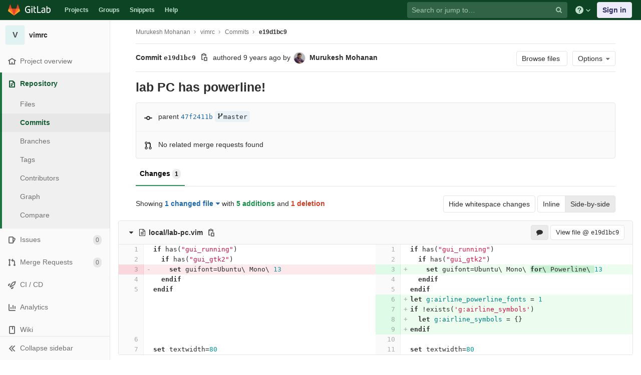

--- FILE ---
content_type: text/html; charset=utf-8
request_url: https://git.cse.iitb.ac.in/murukesh/vimrc/-/commit/e19d1bc99f0be801b9b309d32127b3366d5bd88e?view=parallel
body_size: 13508
content:
<!DOCTYPE html>
<html class="" lang="en">
<head prefix="og: http://ogp.me/ns#">
<meta charset="utf-8">
<meta content="IE=edge" http-equiv="X-UA-Compatible">
<meta content="object" property="og:type">
<meta content="GitLab" property="og:site_name">
<meta content="lab PC has powerline! (e19d1bc9) · Commits · Murukesh Mohanan / vimrc" property="og:title">
<meta content="Vimrc and plugins" property="og:description">
<meta content="https://git.cse.iitb.ac.in/assets/gitlab_logo-7ae504fe4f68fdebb3c2034e36621930cd36ea87924c11ff65dbcb8ed50dca58.png" property="og:image">
<meta content="64" property="og:image:width">
<meta content="64" property="og:image:height">
<meta content="https://git.cse.iitb.ac.in/murukesh/vimrc/-/commit/e19d1bc99f0be801b9b309d32127b3366d5bd88e?view=parallel" property="og:url">
<meta content="summary" property="twitter:card">
<meta content="lab PC has powerline! (e19d1bc9) · Commits · Murukesh Mohanan / vimrc" property="twitter:title">
<meta content="Vimrc and plugins" property="twitter:description">
<meta content="https://git.cse.iitb.ac.in/assets/gitlab_logo-7ae504fe4f68fdebb3c2034e36621930cd36ea87924c11ff65dbcb8ed50dca58.png" property="twitter:image">

<title>lab PC has powerline! (e19d1bc9) · Commits · Murukesh Mohanan / vimrc · GitLab</title>
<meta content="Vimrc and plugins" name="description">
<link rel="shortcut icon" type="image/png" href="/assets/favicon-7901bd695fb93edb07975966062049829afb56cf11511236e61bcf425070e36e.png" id="favicon" data-original-href="/assets/favicon-7901bd695fb93edb07975966062049829afb56cf11511236e61bcf425070e36e.png" />
<link rel="stylesheet" media="all" href="/assets/application-45b2cf643afd34888294a073bf55717ea00860d6a1dca3d301ded1d0040cac44.css" />
<link rel="stylesheet" media="print" href="/assets/print-74c3df10dad473d66660c828e3aa54ca3bfeac6d8bb708643331403fe7211e60.css" />


<link rel="stylesheet" media="all" href="/assets/highlight/themes/white-a20fa0d18cb98944b079c02ad5a6f46cb362f986ffd703fda24b3e8e2a4a8874.css" />
<script>
//<![CDATA[
window.gon={};gon.api_version="v4";gon.default_avatar_url="https://git.cse.iitb.ac.in/assets/no_avatar-849f9c04a3a0d0cea2424ae97b27447dc64a7dbfae83c036c45b403392f0e8ba.png";gon.max_file_size=10;gon.asset_host=null;gon.webpack_public_path="/assets/webpack/";gon.relative_url_root="";gon.shortcuts_path="/help/shortcuts";gon.user_color_scheme="white";gon.gitlab_url="https://git.cse.iitb.ac.in";gon.revision="63745c932cc";gon.gitlab_logo="/assets/gitlab_logo-7ae504fe4f68fdebb3c2034e36621930cd36ea87924c11ff65dbcb8ed50dca58.png";gon.sprite_icons="/assets/icons-384a57829c6517b145515ab100106cc0474fb469409cf4d3c691232aafc854c1.svg";gon.sprite_file_icons="/assets/file_icons-7262fc6897e02f1ceaf8de43dc33afa5e4f9a2067f4f68ef77dcc87946575e9e.svg";gon.emoji_sprites_css_path="/assets/emoji_sprites-289eccffb1183c188b630297431be837765d9ff4aed6130cf738586fb307c170.css";gon.test_env=false;gon.disable_animations=null;gon.suggested_label_colors={"#0033CC":"UA blue","#428BCA":"Moderate blue","#44AD8E":"Lime green","#A8D695":"Feijoa","#5CB85C":"Slightly desaturated green","#69D100":"Bright green","#004E00":"Very dark lime green","#34495E":"Very dark desaturated blue","#7F8C8D":"Dark grayish cyan","#A295D6":"Slightly desaturated blue","#5843AD":"Dark moderate blue","#8E44AD":"Dark moderate violet","#FFECDB":"Very pale orange","#AD4363":"Dark moderate pink","#D10069":"Strong pink","#CC0033":"Strong red","#FF0000":"Pure red","#D9534F":"Soft red","#D1D100":"Strong yellow","#F0AD4E":"Soft orange","#AD8D43":"Dark moderate orange"};gon.first_day_of_week=0;gon.ee=false;gon.features={"snippetsVue":false,"monacoSnippets":false,"monacoBlobs":false,"monacoCi":false,"snippetsEditVue":false};
//]]>
</script>


<script src="/assets/webpack/runtime.6c22eaaa.bundle.js" defer="defer"></script>
<script src="/assets/webpack/main.a6cddcb9.chunk.js" defer="defer"></script>
<script src="/assets/webpack/commons~pages.admin.clusters~pages.admin.clusters.destroy~pages.admin.clusters.edit~pages.admin.clus~d7b946d0.cc375066.chunk.js" defer="defer"></script>
<script src="/assets/webpack/commons~pages.groups.milestones.edit~pages.groups.milestones.new~pages.projects.blame.show~pages.pro~d3e579ac.f87ae6fa.chunk.js" defer="defer"></script>
<script src="/assets/webpack/pages.projects.commit.show.847375cf.chunk.js" defer="defer"></script>

<meta name="csrf-param" content="authenticity_token" />
<meta name="csrf-token" content="r9yA9EXTK8almxm6TeCJxhyFpT0w3noyCJ698AxJxa/YNbp0BUhAdZB1j3t8In43VSQ3OhqZEyGVD9xtLzfsWg==" />
<meta name="csp-nonce" />
<meta content="origin-when-cross-origin" name="referrer">
<meta content="width=device-width, initial-scale=1, maximum-scale=1" name="viewport">
<meta content="#474D57" name="theme-color">
<link rel="apple-touch-icon" type="image/x-icon" href="/assets/touch-icon-iphone-5a9cee0e8a51212e70b90c87c12f382c428870c0ff67d1eb034d884b78d2dae7.png" />
<link rel="apple-touch-icon" type="image/x-icon" href="/assets/touch-icon-ipad-a6eec6aeb9da138e507593b464fdac213047e49d3093fc30e90d9a995df83ba3.png" sizes="76x76" />
<link rel="apple-touch-icon" type="image/x-icon" href="/assets/touch-icon-iphone-retina-72e2aadf86513a56e050e7f0f2355deaa19cc17ed97bbe5147847f2748e5a3e3.png" sizes="120x120" />
<link rel="apple-touch-icon" type="image/x-icon" href="/assets/touch-icon-ipad-retina-8ebe416f5313483d9c1bc772b5bbe03ecad52a54eba443e5215a22caed2a16a2.png" sizes="152x152" />
<link color="rgb(226, 67, 41)" href="/assets/logo-d36b5212042cebc89b96df4bf6ac24e43db316143e89926c0db839ff694d2de4.svg" rel="mask-icon">
<meta content="/assets/msapplication-tile-1196ec67452f618d39cdd85e2e3a542f76574c071051ae7effbfde01710eb17d.png" name="msapplication-TileImage">
<meta content="#30353E" name="msapplication-TileColor">




</head>

<body class="ui-green tab-width-8  gl-browser-chrome gl-platform-mac" data-find-file="/murukesh/vimrc/-/find_file/master" data-group="" data-namespace-id="2" data-page="projects:commit:show" data-page-type-id="e19d1bc99f0be801b9b309d32127b3366d5bd88e" data-project="vimrc" data-project-id="109">
<script>
//<![CDATA[
gl = window.gl || {};
gl.GfmAutoComplete = gl.GfmAutoComplete || {};
gl.GfmAutoComplete.dataSources = {"members":"/murukesh/vimrc/-/autocomplete_sources/members?type=Commit\u0026type_id=e19d1bc99f0be801b9b309d32127b3366d5bd88e","issues":"/murukesh/vimrc/-/autocomplete_sources/issues","mergeRequests":"/murukesh/vimrc/-/autocomplete_sources/merge_requests","labels":"/murukesh/vimrc/-/autocomplete_sources/labels?type=Commit\u0026type_id=e19d1bc99f0be801b9b309d32127b3366d5bd88e","milestones":"/murukesh/vimrc/-/autocomplete_sources/milestones","commands":"/murukesh/vimrc/-/autocomplete_sources/commands?type=Commit\u0026type_id=e19d1bc99f0be801b9b309d32127b3366d5bd88e","snippets":"/murukesh/vimrc/-/autocomplete_sources/snippets"};


//]]>
</script>
<script>
//<![CDATA[
gl = window.gl || {};
gl.client = {"isChrome":true,"isMac":true};


//]]>
</script>


<header class="navbar navbar-gitlab navbar-expand-sm js-navbar" data-qa-selector="navbar">
<a class="sr-only gl-accessibility" href="#content-body" tabindex="1">Skip to content</a>
<div class="container-fluid">
<div class="header-content">
<div class="title-container">
<h1 class="title">
<a title="Dashboard" id="logo" href="/"><svg width="24" height="24" class="tanuki-logo" viewBox="0 0 36 36">
  <path class="tanuki-shape tanuki-left-ear" fill="#e24329" d="M2 14l9.38 9v-9l-4-12.28c-.205-.632-1.176-.632-1.38 0z"/>
  <path class="tanuki-shape tanuki-right-ear" fill="#e24329" d="M34 14l-9.38 9v-9l4-12.28c.205-.632 1.176-.632 1.38 0z"/>
  <path class="tanuki-shape tanuki-nose" fill="#e24329" d="M18,34.38 3,14 33,14 Z"/>
  <path class="tanuki-shape tanuki-left-eye" fill="#fc6d26" d="M18,34.38 11.38,14 2,14 6,25Z"/>
  <path class="tanuki-shape tanuki-right-eye" fill="#fc6d26" d="M18,34.38 24.62,14 34,14 30,25Z"/>
  <path class="tanuki-shape tanuki-left-cheek" fill="#fca326" d="M2 14L.1 20.16c-.18.565 0 1.2.5 1.56l17.42 12.66z"/>
  <path class="tanuki-shape tanuki-right-cheek" fill="#fca326" d="M34 14l1.9 6.16c.18.565 0 1.2-.5 1.56L18 34.38z"/>
</svg>

<span class="logo-text d-none d-lg-block prepend-left-8">
<svg xmlns="http://www.w3.org/2000/svg" viewBox="0 0 617 169"><path d="M315.26 2.97h-21.8l.1 162.5h88.3v-20.1h-66.5l-.1-142.4M465.89 136.95c-5.5 5.7-14.6 11.4-27 11.4-16.6 0-23.3-8.2-23.3-18.9 0-16.1 11.2-23.8 35-23.8 4.5 0 11.7.5 15.4 1.2v30.1h-.1m-22.6-98.5c-17.6 0-33.8 6.2-46.4 16.7l7.7 13.4c8.9-5.2 19.8-10.4 35.5-10.4 17.9 0 25.8 9.2 25.8 24.6v7.9c-3.5-.7-10.7-1.2-15.1-1.2-38.2 0-57.6 13.4-57.6 41.4 0 25.1 15.4 37.7 38.7 37.7 15.7 0 30.8-7.2 36-18.9l4 15.9h15.4v-83.2c-.1-26.3-11.5-43.9-44-43.9M557.63 149.1c-8.2 0-15.4-1-20.8-3.5V70.5c7.4-6.2 16.6-10.7 28.3-10.7 21.1 0 29.2 14.9 29.2 39 0 34.2-13.1 50.3-36.7 50.3m9.2-110.6c-19.5 0-30 13.3-30 13.3v-21l-.1-27.8h-21.3l.1 158.5c10.7 4.5 25.3 6.9 41.2 6.9 40.7 0 60.3-26 60.3-70.9-.1-35.5-18.2-59-50.2-59M77.9 20.6c19.3 0 31.8 6.4 39.9 12.9l9.4-16.3C114.5 6 97.3 0 78.9 0 32.5 0 0 28.3 0 85.4c0 59.8 35.1 83.1 75.2 83.1 20.1 0 37.2-4.7 48.4-9.4l-.5-63.9V75.1H63.6v20.1h38l.5 48.5c-5 2.5-13.6 4.5-25.3 4.5-32.2 0-53.8-20.3-53.8-63-.1-43.5 22.2-64.6 54.9-64.6M231.43 2.95h-21.3l.1 27.3v94.3c0 26.3 11.4 43.9 43.9 43.9 4.5 0 8.9-.4 13.1-1.2v-19.1c-3.1.5-6.4.7-9.9.7-17.9 0-25.8-9.2-25.8-24.6v-65h35.7v-17.8h-35.7l-.1-38.5M155.96 165.47h21.3v-124h-21.3v124M155.96 24.37h21.3V3.07h-21.3v21.3"/></svg>

</span>
</a></h1>
<ul class="list-unstyled navbar-sub-nav">
<li class="home"><a title="Projects" class="dashboard-shortcuts-projects" href="/explore">Projects
</a></li><li class=""><a title="Groups" class="dashboard-shortcuts-groups" href="/explore/groups">Groups
</a></li><li class=""><a title="Snippets" class="dashboard-shortcuts-snippets" href="/explore/snippets">Snippets
</a></li><li>
<a title="About GitLab CE" href="/help">Help</a>
</li>
</ul>

</div>
<div class="navbar-collapse collapse">
<ul class="nav navbar-nav">
<li class="nav-item d-none d-lg-block m-auto">
<div class="search search-form" data-track-event="activate_form_input" data-track-label="navbar_search" data-track-value="">
<form class="form-inline" action="/search" accept-charset="UTF-8" method="get"><input name="utf8" type="hidden" value="&#x2713;" /><div class="search-input-container">
<div class="search-input-wrap">
<div class="dropdown" data-url="/search/autocomplete">
<input type="search" name="search" id="search" placeholder="Search or jump to…" class="search-input dropdown-menu-toggle no-outline js-search-dashboard-options" spellcheck="false" tabindex="1" autocomplete="off" data-issues-path="/dashboard/issues" data-mr-path="/dashboard/merge_requests" data-qa-selector="search_term_field" aria-label="Search or jump to…" />
<button class="hidden js-dropdown-search-toggle" data-toggle="dropdown" type="button"></button>
<div class="dropdown-menu dropdown-select js-dashboard-search-options">
<div class="dropdown-content"><ul>
<li class="dropdown-menu-empty-item">
<a>
Loading...
</a>
</li>
</ul>
</div><div class="dropdown-loading"><i aria-hidden="true" data-hidden="true" class="fa fa-spinner fa-spin"></i></div>
</div>
<svg class="s16 search-icon"><use xlink:href="/assets/icons-384a57829c6517b145515ab100106cc0474fb469409cf4d3c691232aafc854c1.svg#search"></use></svg>
<svg class="s16 clear-icon js-clear-input"><use xlink:href="/assets/icons-384a57829c6517b145515ab100106cc0474fb469409cf4d3c691232aafc854c1.svg#close"></use></svg>
</div>
</div>
</div>
<input type="hidden" name="group_id" id="group_id" class="js-search-group-options" />
<input type="hidden" name="project_id" id="search_project_id" value="109" class="js-search-project-options" data-project-path="vimrc" data-name="vimrc" data-issues-path="/murukesh/vimrc/-/issues" data-mr-path="/murukesh/vimrc/-/merge_requests" data-issues-disabled="false" />
<input type="hidden" name="search_code" id="search_code" value="true" />
<input type="hidden" name="repository_ref" id="repository_ref" />
<input type="hidden" name="nav_source" id="nav_source" value="navbar" />
<div class="search-autocomplete-opts hide" data-autocomplete-path="/search/autocomplete" data-autocomplete-project-id="109"></div>
</form></div>

</li>
<li class="nav-item d-inline-block d-lg-none">
<a title="Search" aria-label="Search" data-toggle="tooltip" data-placement="bottom" data-container="body" href="/search?project_id=109"><svg class="s16"><use xlink:href="/assets/icons-384a57829c6517b145515ab100106cc0474fb469409cf4d3c691232aafc854c1.svg#search"></use></svg>
</a></li>
<li class="nav-item header-help dropdown d-none d-md-block">
<a class="header-help-dropdown-toggle" data-toggle="dropdown" href="/help"><svg class="s16"><use xlink:href="/assets/icons-384a57829c6517b145515ab100106cc0474fb469409cf4d3c691232aafc854c1.svg#question"></use></svg>
<svg class="caret-down"><use xlink:href="/assets/icons-384a57829c6517b145515ab100106cc0474fb469409cf4d3c691232aafc854c1.svg#angle-down"></use></svg>
</a><div class="dropdown-menu dropdown-menu-right">
<ul>
<li>
<a href="/help">Help</a>
</li>
<li>
<a href="https://about.gitlab.com/getting-help/">Support</a>
</li>
<li>
<button class="js-shortcuts-modal-trigger" type="button">
Keyboard shortcuts
<span aria-hidden class="text-secondary float-right">?</span>
</button>
</li>

<li class="divider"></li>
<li>
<a href="https://about.gitlab.com/submit-feedback">Submit feedback</a>
</li>
<li>
<a target="_blank" class="text-nowrap" href="https://about.gitlab.com/contributing">Contribute to GitLab
</a>
</li>

</ul>

</div>
</li>
<li class="nav-item">
<div>
<a class="btn btn-sign-in" href="/users/sign_in?redirect_to_referer=yes">Sign in</a>
</div>
</li>
</ul>
</div>
<button class="navbar-toggler d-block d-sm-none" type="button">
<span class="sr-only">Toggle navigation</span>
<svg class="s12 more-icon js-navbar-toggle-right"><use xlink:href="/assets/icons-384a57829c6517b145515ab100106cc0474fb469409cf4d3c691232aafc854c1.svg#ellipsis_h"></use></svg>
<svg class="s12 close-icon js-navbar-toggle-left"><use xlink:href="/assets/icons-384a57829c6517b145515ab100106cc0474fb469409cf4d3c691232aafc854c1.svg#close"></use></svg>
</button>
</div>
</div>
</header>

<div class="layout-page page-with-contextual-sidebar">
<div class="nav-sidebar">
<div class="nav-sidebar-inner-scroll">
<div class="context-header">
<a title="vimrc" href="/murukesh/vimrc"><div class="avatar-container rect-avatar s40 project-avatar">
<div class="avatar s40 avatar-tile identicon bg5">V</div>
</div>
<div class="sidebar-context-title">
vimrc
</div>
</a></div>
<ul class="sidebar-top-level-items qa-project-sidebar">
<li class="home"><a class="shortcuts-project rspec-project-link" data-qa-selector="project_link" href="/murukesh/vimrc"><div class="nav-icon-container">
<svg><use xlink:href="/assets/icons-384a57829c6517b145515ab100106cc0474fb469409cf4d3c691232aafc854c1.svg#home"></use></svg>
</div>
<span class="nav-item-name">
Project overview
</span>
</a><ul class="sidebar-sub-level-items">
<li class="fly-out-top-item"><a href="/murukesh/vimrc"><strong class="fly-out-top-item-name">
Project overview
</strong>
</a></li><li class="divider fly-out-top-item"></li>
<li class=""><a title="Project details" class="shortcuts-project" href="/murukesh/vimrc"><span>Details</span>
</a></li><li class=""><a title="Activity" class="shortcuts-project-activity" data-qa-selector="activity_link" href="/murukesh/vimrc/activity"><span>Activity</span>
</a></li><li class=""><a title="Releases" class="shortcuts-project-releases" href="/murukesh/vimrc/-/releases"><span>Releases</span>
</a></li></ul>
</li><li class="active"><a class="shortcuts-tree qa-project-menu-repo" href="/murukesh/vimrc/-/tree/master"><div class="nav-icon-container">
<svg><use xlink:href="/assets/icons-384a57829c6517b145515ab100106cc0474fb469409cf4d3c691232aafc854c1.svg#doc-text"></use></svg>
</div>
<span class="nav-item-name" id="js-onboarding-repo-link">
Repository
</span>
</a><ul class="sidebar-sub-level-items">
<li class="fly-out-top-item active"><a href="/murukesh/vimrc/-/tree/master"><strong class="fly-out-top-item-name">
Repository
</strong>
</a></li><li class="divider fly-out-top-item"></li>
<li class=""><a href="/murukesh/vimrc/-/tree/master">Files
</a></li><li class="active"><a id="js-onboarding-commits-link" href="/murukesh/vimrc/-/commits/master">Commits
</a></li><li class=""><a class="qa-branches-link" id="js-onboarding-branches-link" href="/murukesh/vimrc/-/branches">Branches
</a></li><li class=""><a href="/murukesh/vimrc/-/tags">Tags
</a></li><li class=""><a href="/murukesh/vimrc/-/graphs/master">Contributors
</a></li><li class=""><a href="/murukesh/vimrc/-/network/master">Graph
</a></li><li class=""><a href="/murukesh/vimrc/-/compare?from=master&amp;to=master">Compare
</a></li>
</ul>
</li><li class=""><a class="shortcuts-issues qa-issues-item" href="/murukesh/vimrc/-/issues"><div class="nav-icon-container">
<svg><use xlink:href="/assets/icons-384a57829c6517b145515ab100106cc0474fb469409cf4d3c691232aafc854c1.svg#issues"></use></svg>
</div>
<span class="nav-item-name" id="js-onboarding-issues-link">
Issues
</span>
<span class="badge badge-pill count issue_counter">
0
</span>
</a><ul class="sidebar-sub-level-items">
<li class="fly-out-top-item"><a href="/murukesh/vimrc/-/issues"><strong class="fly-out-top-item-name">
Issues
</strong>
<span class="badge badge-pill count issue_counter fly-out-badge">
0
</span>
</a></li><li class="divider fly-out-top-item"></li>
<li class=""><a title="Issues" href="/murukesh/vimrc/-/issues"><span>
List
</span>
</a></li><li class=""><a title="Boards" data-qa-selector="issue_boards_link" href="/murukesh/vimrc/-/boards"><span>
Boards
</span>
</a></li><li class=""><a title="Labels" class="qa-labels-link" href="/murukesh/vimrc/-/labels"><span>
Labels
</span>
</a></li>
<li class=""><a title="Milestones" class="qa-milestones-link" href="/murukesh/vimrc/-/milestones"><span>
Milestones
</span>
</a></li></ul>
</li><li class=""><a class="shortcuts-merge_requests" data-qa-selector="merge_requests_link" href="/murukesh/vimrc/-/merge_requests"><div class="nav-icon-container">
<svg><use xlink:href="/assets/icons-384a57829c6517b145515ab100106cc0474fb469409cf4d3c691232aafc854c1.svg#git-merge"></use></svg>
</div>
<span class="nav-item-name" id="js-onboarding-mr-link">
Merge Requests
</span>
<span class="badge badge-pill count merge_counter js-merge-counter">
0
</span>
</a><ul class="sidebar-sub-level-items is-fly-out-only">
<li class="fly-out-top-item"><a href="/murukesh/vimrc/-/merge_requests"><strong class="fly-out-top-item-name">
Merge Requests
</strong>
<span class="badge badge-pill count merge_counter js-merge-counter fly-out-badge">
0
</span>
</a></li></ul>
</li>
<li class=""><a class="shortcuts-pipelines qa-link-pipelines rspec-link-pipelines" data-qa-selector="ci_cd_link" href="/murukesh/vimrc/pipelines"><div class="nav-icon-container">
<svg><use xlink:href="/assets/icons-384a57829c6517b145515ab100106cc0474fb469409cf4d3c691232aafc854c1.svg#rocket"></use></svg>
</div>
<span class="nav-item-name" id="js-onboarding-pipelines-link">
CI / CD
</span>
</a><ul class="sidebar-sub-level-items">
<li class="fly-out-top-item"><a href="/murukesh/vimrc/pipelines"><strong class="fly-out-top-item-name">
CI / CD
</strong>
</a></li><li class="divider fly-out-top-item"></li>
<li class=""><a title="Pipelines" class="shortcuts-pipelines" href="/murukesh/vimrc/pipelines"><span>
Pipelines
</span>
</a></li><li class=""><a title="Jobs" class="shortcuts-builds" href="/murukesh/vimrc/-/jobs"><span>
Jobs
</span>
</a></li><li class=""><a title="Schedules" class="shortcuts-builds" href="/murukesh/vimrc/pipeline_schedules"><span>
Schedules
</span>
</a></li></ul>
</li>

<li class=""><a href="/murukesh/vimrc/pipelines/charts"><div class="nav-icon-container">
<svg><use xlink:href="/assets/icons-384a57829c6517b145515ab100106cc0474fb469409cf4d3c691232aafc854c1.svg#chart"></use></svg>
</div>
<span class="nav-item-name" data-qa-selector="analytics_link">
Analytics
</span>
</a><ul class="sidebar-sub-level-items" data-qa-selector="analytics_sidebar_submenu">
<li class="fly-out-top-item"><a href="/murukesh/vimrc/pipelines/charts"><strong class="fly-out-top-item-name">
Analytics
</strong>
</a></li><li class="divider fly-out-top-item"></li>
<li class=""><a title="CI / CD" href="/murukesh/vimrc/pipelines/charts"><span>CI / CD</span>
</a></li><li class=""><a class="shortcuts-repository-charts" title="Repository" href="/murukesh/vimrc/-/graphs/master/charts"><span>Repository</span>
</a></li><li class=""><a class="shortcuts-project-cycle-analytics" title="Value Stream" href="/murukesh/vimrc/-/value_stream_analytics"><span>Value Stream</span>
</a></li></ul>
</li>
<li class=""><a class="shortcuts-wiki" data-qa-selector="wiki_link" href="/murukesh/vimrc/-/wikis/home"><div class="nav-icon-container">
<svg><use xlink:href="/assets/icons-384a57829c6517b145515ab100106cc0474fb469409cf4d3c691232aafc854c1.svg#book"></use></svg>
</div>
<span class="nav-item-name">
Wiki
</span>
</a><ul class="sidebar-sub-level-items is-fly-out-only">
<li class="fly-out-top-item"><a href="/murukesh/vimrc/-/wikis/home"><strong class="fly-out-top-item-name">
Wiki
</strong>
</a></li></ul>
</li><li class=""><a title="Members" class="shortcuts-tree" href="/murukesh/vimrc/-/settings/members"><div class="nav-icon-container">
<svg><use xlink:href="/assets/icons-384a57829c6517b145515ab100106cc0474fb469409cf4d3c691232aafc854c1.svg#users"></use></svg>
</div>
<span class="nav-item-name">
Members
</span>
</a><ul class="sidebar-sub-level-items is-fly-out-only">
<li class="fly-out-top-item"><a href="/murukesh/vimrc/-/project_members"><strong class="fly-out-top-item-name">
Members
</strong>
</a></li></ul>
</li><a class="toggle-sidebar-button js-toggle-sidebar qa-toggle-sidebar rspec-toggle-sidebar" role="button" title="Toggle sidebar" type="button">
<svg class="icon-angle-double-left"><use xlink:href="/assets/icons-384a57829c6517b145515ab100106cc0474fb469409cf4d3c691232aafc854c1.svg#angle-double-left"></use></svg>
<svg class="icon-angle-double-right"><use xlink:href="/assets/icons-384a57829c6517b145515ab100106cc0474fb469409cf4d3c691232aafc854c1.svg#angle-double-right"></use></svg>
<span class="collapse-text">Collapse sidebar</span>
</a>
<button name="button" type="button" class="close-nav-button"><svg class="s16"><use xlink:href="/assets/icons-384a57829c6517b145515ab100106cc0474fb469409cf4d3c691232aafc854c1.svg#close"></use></svg>
<span class="collapse-text">Close sidebar</span>
</button>
<li class="hidden">
<a title="Activity" class="shortcuts-project-activity" href="/murukesh/vimrc/activity"><span>
Activity
</span>
</a></li>
<li class="hidden">
<a title="Network" class="shortcuts-network" href="/murukesh/vimrc/-/network/master">Graph
</a></li>
<li class="hidden">
<a class="shortcuts-new-issue" href="/murukesh/vimrc/-/issues/new">Create a new issue
</a></li>
<li class="hidden">
<a title="Jobs" class="shortcuts-builds" href="/murukesh/vimrc/-/jobs">Jobs
</a></li>
<li class="hidden">
<a title="Commits" class="shortcuts-commits" href="/murukesh/vimrc/-/commits/master">Commits
</a></li>
<li class="hidden">
<a title="Issue Boards" class="shortcuts-issue-boards" href="/murukesh/vimrc/-/boards">Issue Boards</a>
</li>
</ul>
</div>
</div>

<div class="content-wrapper">
<div class="mobile-overlay"></div>
<div class="alert-wrapper">









<nav class="breadcrumbs container-fluid container-limited limit-container-width" role="navigation">
<div class="breadcrumbs-container">
<button name="button" type="button" class="toggle-mobile-nav"><span class="sr-only">Open sidebar</span>
<i aria-hidden="true" data-hidden="true" class="fa fa-bars"></i>
</button><div class="breadcrumbs-links js-title-container">
<ul class="list-unstyled breadcrumbs-list js-breadcrumbs-list">
<li><a href="/murukesh">Murukesh Mohanan</a><svg class="s8 breadcrumbs-list-angle"><use xlink:href="/assets/icons-384a57829c6517b145515ab100106cc0474fb469409cf4d3c691232aafc854c1.svg#angle-right"></use></svg></li> <li><a href="/murukesh/vimrc"><span class="breadcrumb-item-text js-breadcrumb-item-text">vimrc</span></a><svg class="s8 breadcrumbs-list-angle"><use xlink:href="/assets/icons-384a57829c6517b145515ab100106cc0474fb469409cf4d3c691232aafc854c1.svg#angle-right"></use></svg></li>
<li><a href="/murukesh/vimrc/-/commits/master">Commits</a><svg class="s8 breadcrumbs-list-angle"><use xlink:href="/assets/icons-384a57829c6517b145515ab100106cc0474fb469409cf4d3c691232aafc854c1.svg#angle-right"></use></svg></li>

<li>
<h2 class="breadcrumbs-sub-title"><a href="/murukesh/vimrc/-/commit/e19d1bc99f0be801b9b309d32127b3366d5bd88e">e19d1bc9</a></h2>
</li>
</ul>
</div>

</div>
</nav>

<div class="d-flex"></div>
</div>
<div class=" limit-container-width">
<div class="content" id="content-body">
<div class="flash-container flash-container-page sticky">
</div>

<div class=" container-fluid limit-container-width">
<div class="page-content-header js-commit-box" data-commit-path="/murukesh/vimrc/-/commit/e19d1bc99f0be801b9b309d32127b3366d5bd88e/branches">
<div class="header-main-content">

<strong>
Commit
<span class="commit-sha" data-qa-selector="commit_sha_content">e19d1bc9</span>
</strong>
<button class="btn btn-clipboard btn-transparent" data-toggle="tooltip" data-placement="bottom" data-container="body" data-title="Copy commit SHA" data-clipboard-text="e19d1bc99f0be801b9b309d32127b3366d5bd88e" type="button" title="Copy commit SHA" aria-label="Copy commit SHA"><svg><use xlink:href="/assets/icons-384a57829c6517b145515ab100106cc0474fb469409cf4d3c691232aafc854c1.svg#copy-to-clipboard"></use></svg></button>
<span class="d-none d-sm-inline">authored</span>
<time class="js-timeago" title="Feb 4, 2016 11:50am" datetime="2016-02-04T11:50:10Z" data-toggle="tooltip" data-placement="top" data-container="body">Feb 04, 2016</time>
<span>by</span>
<a href="mailto:murukesh.mohanan@gmail.com"><img alt="Murukesh Mohanan&#39;s avatar" src="https://secure.gravatar.com/avatar/0ce9def9898b5e9e0339ccc26c57ae94?s=48&amp;d=identicon" class="avatar s24 d-none d-sm-inline-block" title="Murukesh Mohanan" /></a>
<strong>
<a class="commit-author-link" href="mailto:murukesh.mohanan@gmail.com"><span class="commit-author-name">Murukesh Mohanan</span></a>
</strong>

</div>
<div class="header-action-buttons">
<a class="btn btn-default append-right-10 d-none d-sm-none d-md-inline" href="/murukesh/vimrc/-/tree/e19d1bc99f0be801b9b309d32127b3366d5bd88e">Browse files
</a><div class="dropdown inline">
<a class="btn btn-default dropdown-toggle qa-options-button d-md-inline" data-toggle="dropdown">
<span>Options</span>
<i aria-hidden="true" data-hidden="true" class="fa fa-caret-down"></i>
</a>
<ul class="dropdown-menu dropdown-menu-right">
<li class="d-block d-sm-none d-md-none">
<a href="/murukesh/vimrc/-/tree/e19d1bc99f0be801b9b309d32127b3366d5bd88e">Browse Files
</a></li>
<li class="divider"></li>
<li class="dropdown-header">
Download
</li>
<li><a class="qa-email-patches" href="/murukesh/vimrc/-/commit/e19d1bc99f0be801b9b309d32127b3366d5bd88e.patch">Email Patches</a></li>
<li><a class="qa-plain-diff" href="/murukesh/vimrc/-/commit/e19d1bc99f0be801b9b309d32127b3366d5bd88e.diff">Plain Diff</a></li>
</ul>
</div>
</div>
</div>
<div class="commit-box" data-project-path="/murukesh/vimrc">
<h3 class="commit-title">
lab PC has powerline!
</h3>
</div>
<div class="info-well">
<div class="well-segment branch-info">
<div class="icon-container commit-icon">
<svg xmlns="http://www.w3.org/2000/svg" width="16" height="16" viewBox="0 0 16 16"><path d="M8 10a2 2 0 1 0 0-4 2 2 0 0 0 0 4zm3.876-1.008a4.002 4.002 0 0 1-7.752 0A1.01 1.01 0 0 1 4 9H1a1 1 0 1 1 0-2h3c.042 0 .083.003.124.008a4.002 4.002 0 0 1 7.752 0A1.01 1.01 0 0 1 12 7h3a1 1 0 0 1 0 2h-3a1.01 1.01 0 0 1-.124-.008z"/></svg>


</div>
<span class="cgray">parent</span>
<a class="commit-sha" href="/murukesh/vimrc/-/commit/47f2411bb9ede5a20fd25ac67c26ce1fb40cfa7d">47f2411b</a>
<div class="commit-info branches">
<div class="spinner vertical-align-middle"></div>
</div>
</div>
<div class="well-segment merge-request-info">
<div class="icon-container">
<svg xmlns="http://www.w3.org/2000/svg" height="16" width="16" viewBox="0 0 16 16"><path d="m5 5.563v4.875c1.024.4 1.75 1.397 1.75 2.563 0 1.519-1.231 2.75-2.75 2.75-1.519 0-2.75-1.231-2.75-2.75 0-1.166.726-2.162 1.75-2.563v-4.875c-1.024-.4-1.75-1.397-1.75-2.563 0-1.519 1.231-2.75 2.75-2.75 1.519 0 2.75 1.231 2.75 2.75 0 1.166-.726 2.162-1.75 2.563m-1 8.687c.69 0 1.25-.56 1.25-1.25 0-.69-.56-1.25-1.25-1.25-.69 0-1.25.56-1.25 1.25 0 .69.56 1.25 1.25 1.25m0-10c.69 0 1.25-.56 1.25-1.25 0-.69-.56-1.25-1.25-1.25-.69 0-1.25.56-1.25 1.25 0 .69.56 1.25 1.25 1.25"/><path d="m10.501 2c1.381.001 2.499 1.125 2.499 2.506v5.931c1.024.4 1.75 1.397 1.75 2.563 0 1.519-1.231 2.75-2.75 2.75-1.519 0-2.75-1.231-2.75-2.75 0-1.166.726-2.162 1.75-2.563v-5.931c0-.279-.225-.506-.499-.506v.926c0 .346-.244.474-.569.271l-2.952-1.844c-.314-.196-.325-.507 0-.71l2.952-1.844c.314-.196.569-.081.569.271v.93m1.499 12.25c.69 0 1.25-.56 1.25-1.25 0-.69-.56-1.25-1.25-1.25-.69 0-1.25.56-1.25 1.25 0 .69.56 1.25 1.25 1.25"/></svg>

</div>
<span class="commit-info merge-requests" data-project-commit-path="/murukesh/vimrc/-/commit/e19d1bc99f0be801b9b309d32127b3366d5bd88e/merge_requests.json">
<div class="spinner vertical-align-middle"></div>
</span>
</div>
</div>

<ul class="nav-links no-top no-bottom commit-ci-menu nav nav-tabs">
<li class="active"><a href="/murukesh/vimrc/-/commit/e19d1bc99f0be801b9b309d32127b3366d5bd88e">Changes
<span class="badge badge-pill">1</span>
</a></li></ul>

<div class="content-block oneline-block files-changed diff-files-changed js-diff-files-changed">
<div class="files-changed-inner">
<div class="inline-parallel-buttons d-none d-sm-none d-md-block">
<a class="d-none d-sm-inline-block btn btn-default" href="/murukesh/vimrc/-/commit/e19d1bc99f0be801b9b309d32127b3366d5bd88e?view=parallel&amp;w=1">Hide whitespace changes</a>
<div class="btn-group">
<a id="inline-diff-btn" class="btn" data-view-type="inline" href="/murukesh/vimrc/-/commit/e19d1bc99f0be801b9b309d32127b3366d5bd88e?view=inline">Inline</a>
<a id="parallel-diff-btn" class="btn active" data-view-type="parallel" href="/murukesh/vimrc/-/commit/e19d1bc99f0be801b9b309d32127b3366d5bd88e?view=parallel">Side-by-side</a>
</div>
</div>
<div class="commit-stat-summary dropdown">
Showing
<button class="diff-stats-summary-toggler js-diff-stats-dropdown" data-display="static" data-toggle="dropdown" type="button">1 changed file<i aria-hidden="true" data-hidden="true" class="fa fa-caret-down prepend-left-5"></i></button>
<span class="diff-stats-additions-deletions-expanded" id="diff-stats">
with
<strong class="cgreen">5 additions</strong>
and
<strong class="cred">1 deletion</strong>
</span>
<div aria-describedby="diff-stats" aria-hidden="true" class="diff-stats-additions-deletions-collapsed float-right d-none d-sm-none">
<strong class="cgreen">+5</strong>
<strong class="cred">-1</strong>
</div>
<div class="dropdown-menu diff-file-changes">
<div class="dropdown-input"><input type="search" id="" class="dropdown-input-field qa-dropdown-input-field" placeholder="Search files" autocomplete="off" /><i aria-hidden="true" data-hidden="true" class="fa fa-search dropdown-input-search"></i><i aria-hidden="true" data-hidden="true" role="button" class="fa fa-times dropdown-input-clear js-dropdown-input-clear"></i></div>
<div class="dropdown-content">
<ul>
<li>
<a class="diff-changed-file" href="#5d1f238d02ceecd1cf44256226dc46fc16bcff37" title="local/lab-pc.vim">
<svg class="s16  diff-file-changed-icon append-right-8"><use xlink:href="/assets/icons-384a57829c6517b145515ab100106cc0474fb469409cf4d3c691232aafc854c1.svg#file-modified"></use></svg>
<span class="diff-changed-file-content append-right-8">
<strong class="diff-changed-file-name">
local/lab-pc.vim
</strong>
<span class="diff-changed-file-path prepend-top-5">local/lab-pc.vim</span>
</span>
<span class="diff-changed-stats">
<span class="cgreen">+5</span>
<span class="cred">-1</span>
</span>
</a>
</li>
<li class="dropdown-menu-empty-item hidden">
<a>
No files found.
</a>
</li>
</ul>
</div>
</div>
</div>

</div>
</div>
<div class="files">
<div class="diff-file file-holder" data-blob-diff-path="/murukesh/vimrc/-/blob/e19d1bc99f0be801b9b309d32127b3366d5bd88e/local/lab-pc.vim/diff" data-view="parallel" id="5d1f238d02ceecd1cf44256226dc46fc16bcff37">
<div class="file-title-flex-parent is-commit js-file-title">
<div class="file-header-content">
<i class="fa diff-toggle-caret fa-fw"></i>
<a href="#5d1f238d02ceecd1cf44256226dc46fc16bcff37"><i aria-hidden="true" data-hidden="true" class="fa fa-file-text-o fa-fw"></i>
<strong class="file-title-name has-tooltip" data-container="body" data-title="local/lab-pc.vim">
local/lab-pc.vim
</strong>
</a><button class="btn btn-clipboard btn-transparent" data-toggle="tooltip" data-placement="bottom" data-container="body" data-class="btn-clipboard btn-transparent" data-title="Copy file path" data-clipboard-text="{&quot;text&quot;:&quot;local/lab-pc.vim&quot;,&quot;gfm&quot;:&quot;`local/lab-pc.vim`&quot;}" type="button" title="Copy file path" aria-label="Copy file path"><svg><use xlink:href="/assets/icons-384a57829c6517b145515ab100106cc0474fb469409cf4d3c691232aafc854c1.svg#copy-to-clipboard"></use></svg></button>

</div>
<div class="file-actions d-none d-sm-block">
<a class="js-toggle-diff-comments btn active has-tooltip" title="Toggle comments for this file" href="#"><i aria-hidden="true" data-hidden="true" class="fa fa-comment"></i>
</a>
<a class="btn view-file js-view-file" href="/murukesh/vimrc/-/blob/e19d1bc99f0be801b9b309d32127b3366d5bd88e/local/lab-pc.vim">View file @ <span class="commit-sha">e19d1bc9</span></a>

</div>
</div>

<div class="diff-content">
<div class="diff-viewer" data-type="simple">
<!-- Side-by-side diff view -->
<div class="text-file" data-commit-id="e19d1bc99f0be801b9b309d32127b3366d5bd88e" data-noteable-type="Commit">
<table class="diff-wrap-lines code code-commit js-syntax-highlight">
<tr class="line_holder parallel">
<td class="diff-line-num js-avatar-container old_line" data-linenumber="1">
<button name="button" type="submit" class="add-diff-note js-add-diff-note-button" data-line-code="5d1f238d02ceecd1cf44256226dc46fc16bcff37_1_1" data-line-type="old" data-note-type="DiffNote" data-position="{&quot;base_sha&quot;:&quot;47f2411bb9ede5a20fd25ac67c26ce1fb40cfa7d&quot;,&quot;start_sha&quot;:&quot;47f2411bb9ede5a20fd25ac67c26ce1fb40cfa7d&quot;,&quot;head_sha&quot;:&quot;e19d1bc99f0be801b9b309d32127b3366d5bd88e&quot;,&quot;old_path&quot;:&quot;local/lab-pc.vim&quot;,&quot;new_path&quot;:&quot;local/lab-pc.vim&quot;,&quot;position_type&quot;:&quot;text&quot;,&quot;old_line&quot;:1,&quot;new_line&quot;:1}" title="Add a comment to this line"><i aria-hidden="true" data-hidden="true" class="fa fa-comment-o"></i></button>
<a data-linenumber="1" href="#5d1f238d02ceecd1cf44256226dc46fc16bcff37_1_1"></a>
</td>
<td class="left-side line_content parallel" id="5d1f238d02ceecd1cf44256226dc46fc16bcff37_1_1"><span id="LC1" class="line" lang="viml"><span class="k">if</span> has<span class="p">(</span><span class="s2">"gui_running"</span><span class="p">)</span></span>
</td>
<td class="diff-line-num js-avatar-container new_line" data-linenumber="1">
<button name="button" type="submit" class="add-diff-note js-add-diff-note-button" data-line-code="5d1f238d02ceecd1cf44256226dc46fc16bcff37_1_1" data-line-type="new" data-note-type="DiffNote" data-position="{&quot;base_sha&quot;:&quot;47f2411bb9ede5a20fd25ac67c26ce1fb40cfa7d&quot;,&quot;start_sha&quot;:&quot;47f2411bb9ede5a20fd25ac67c26ce1fb40cfa7d&quot;,&quot;head_sha&quot;:&quot;e19d1bc99f0be801b9b309d32127b3366d5bd88e&quot;,&quot;old_path&quot;:&quot;local/lab-pc.vim&quot;,&quot;new_path&quot;:&quot;local/lab-pc.vim&quot;,&quot;position_type&quot;:&quot;text&quot;,&quot;old_line&quot;:1,&quot;new_line&quot;:1}" title="Add a comment to this line"><i aria-hidden="true" data-hidden="true" class="fa fa-comment-o"></i></button>
<a data-linenumber="1" href="#5d1f238d02ceecd1cf44256226dc46fc16bcff37_1_1"></a>
</td>
<td class="line_content parallel right-side" id="5d1f238d02ceecd1cf44256226dc46fc16bcff37_1_1"><span id="LC1" class="line" lang="viml"><span class="k">if</span> has<span class="p">(</span><span class="s2">"gui_running"</span><span class="p">)</span></span>
</td>
</tr>
<tr class="line_holder parallel">
<td class="diff-line-num js-avatar-container old_line" data-linenumber="2">
<button name="button" type="submit" class="add-diff-note js-add-diff-note-button" data-line-code="5d1f238d02ceecd1cf44256226dc46fc16bcff37_2_2" data-line-type="old" data-note-type="DiffNote" data-position="{&quot;base_sha&quot;:&quot;47f2411bb9ede5a20fd25ac67c26ce1fb40cfa7d&quot;,&quot;start_sha&quot;:&quot;47f2411bb9ede5a20fd25ac67c26ce1fb40cfa7d&quot;,&quot;head_sha&quot;:&quot;e19d1bc99f0be801b9b309d32127b3366d5bd88e&quot;,&quot;old_path&quot;:&quot;local/lab-pc.vim&quot;,&quot;new_path&quot;:&quot;local/lab-pc.vim&quot;,&quot;position_type&quot;:&quot;text&quot;,&quot;old_line&quot;:2,&quot;new_line&quot;:2}" title="Add a comment to this line"><i aria-hidden="true" data-hidden="true" class="fa fa-comment-o"></i></button>
<a data-linenumber="2" href="#5d1f238d02ceecd1cf44256226dc46fc16bcff37_2_2"></a>
</td>
<td class="left-side line_content parallel" id="5d1f238d02ceecd1cf44256226dc46fc16bcff37_2_2"><span id="LC2" class="line" lang="viml">  <span class="k">if</span> has<span class="p">(</span><span class="s2">"gui_gtk2"</span><span class="p">)</span></span>
</td>
<td class="diff-line-num js-avatar-container new_line" data-linenumber="2">
<button name="button" type="submit" class="add-diff-note js-add-diff-note-button" data-line-code="5d1f238d02ceecd1cf44256226dc46fc16bcff37_2_2" data-line-type="new" data-note-type="DiffNote" data-position="{&quot;base_sha&quot;:&quot;47f2411bb9ede5a20fd25ac67c26ce1fb40cfa7d&quot;,&quot;start_sha&quot;:&quot;47f2411bb9ede5a20fd25ac67c26ce1fb40cfa7d&quot;,&quot;head_sha&quot;:&quot;e19d1bc99f0be801b9b309d32127b3366d5bd88e&quot;,&quot;old_path&quot;:&quot;local/lab-pc.vim&quot;,&quot;new_path&quot;:&quot;local/lab-pc.vim&quot;,&quot;position_type&quot;:&quot;text&quot;,&quot;old_line&quot;:2,&quot;new_line&quot;:2}" title="Add a comment to this line"><i aria-hidden="true" data-hidden="true" class="fa fa-comment-o"></i></button>
<a data-linenumber="2" href="#5d1f238d02ceecd1cf44256226dc46fc16bcff37_2_2"></a>
</td>
<td class="line_content parallel right-side" id="5d1f238d02ceecd1cf44256226dc46fc16bcff37_2_2"><span id="LC2" class="line" lang="viml">  <span class="k">if</span> has<span class="p">(</span><span class="s2">"gui_gtk2"</span><span class="p">)</span></span>
</td>
</tr>
<tr class="line_holder parallel">
<td class="diff-line-num js-avatar-container old old_line" data-linenumber="3">
<button name="button" type="submit" class="add-diff-note js-add-diff-note-button" data-line-code="5d1f238d02ceecd1cf44256226dc46fc16bcff37_3_3" data-line-type="old" data-note-type="DiffNote" data-position="{&quot;base_sha&quot;:&quot;47f2411bb9ede5a20fd25ac67c26ce1fb40cfa7d&quot;,&quot;start_sha&quot;:&quot;47f2411bb9ede5a20fd25ac67c26ce1fb40cfa7d&quot;,&quot;head_sha&quot;:&quot;e19d1bc99f0be801b9b309d32127b3366d5bd88e&quot;,&quot;old_path&quot;:&quot;local/lab-pc.vim&quot;,&quot;new_path&quot;:&quot;local/lab-pc.vim&quot;,&quot;position_type&quot;:&quot;text&quot;,&quot;old_line&quot;:3,&quot;new_line&quot;:null}" title="Add a comment to this line"><i aria-hidden="true" data-hidden="true" class="fa fa-comment-o"></i></button>
<a data-linenumber="3" href="#5d1f238d02ceecd1cf44256226dc46fc16bcff37_3_3"></a>
</td>
<td class="left-side line_content old parallel" id="5d1f238d02ceecd1cf44256226dc46fc16bcff37_3_3"><span id="LC3" class="line" lang="viml">    <span class="k">set</span> guifont<span class="p">=</span>Ubuntu\ Mono\ <span class="m">13</span></span>
</td>
<td class="diff-line-num js-avatar-container new new_line" data-linenumber="3">
<button name="button" type="submit" class="add-diff-note js-add-diff-note-button" data-line-code="5d1f238d02ceecd1cf44256226dc46fc16bcff37_4_3" data-line-type="new" data-note-type="DiffNote" data-position="{&quot;base_sha&quot;:&quot;47f2411bb9ede5a20fd25ac67c26ce1fb40cfa7d&quot;,&quot;start_sha&quot;:&quot;47f2411bb9ede5a20fd25ac67c26ce1fb40cfa7d&quot;,&quot;head_sha&quot;:&quot;e19d1bc99f0be801b9b309d32127b3366d5bd88e&quot;,&quot;old_path&quot;:&quot;local/lab-pc.vim&quot;,&quot;new_path&quot;:&quot;local/lab-pc.vim&quot;,&quot;position_type&quot;:&quot;text&quot;,&quot;old_line&quot;:null,&quot;new_line&quot;:3}" title="Add a comment to this line"><i aria-hidden="true" data-hidden="true" class="fa fa-comment-o"></i></button>
<a data-linenumber="3" href="#5d1f238d02ceecd1cf44256226dc46fc16bcff37_4_3"></a>
</td>
<td class="line_content new parallel right-side" id="5d1f238d02ceecd1cf44256226dc46fc16bcff37_4_3"><span id="LC3" class="line" lang="viml">    <span class="k">set</span> guifont<span class="p">=</span>Ubuntu\ Mono\ <span class="k"><span class="idiff left">for</span></span><span class="idiff right">\ Powerline\ </span><span class="m">13</span></span>
</td>
</tr>
<tr class="line_holder parallel">
<td class="diff-line-num js-avatar-container old_line" data-linenumber="4">
<button name="button" type="submit" class="add-diff-note js-add-diff-note-button" data-line-code="5d1f238d02ceecd1cf44256226dc46fc16bcff37_4_4" data-line-type="old" data-note-type="DiffNote" data-position="{&quot;base_sha&quot;:&quot;47f2411bb9ede5a20fd25ac67c26ce1fb40cfa7d&quot;,&quot;start_sha&quot;:&quot;47f2411bb9ede5a20fd25ac67c26ce1fb40cfa7d&quot;,&quot;head_sha&quot;:&quot;e19d1bc99f0be801b9b309d32127b3366d5bd88e&quot;,&quot;old_path&quot;:&quot;local/lab-pc.vim&quot;,&quot;new_path&quot;:&quot;local/lab-pc.vim&quot;,&quot;position_type&quot;:&quot;text&quot;,&quot;old_line&quot;:4,&quot;new_line&quot;:4}" title="Add a comment to this line"><i aria-hidden="true" data-hidden="true" class="fa fa-comment-o"></i></button>
<a data-linenumber="4" href="#5d1f238d02ceecd1cf44256226dc46fc16bcff37_4_4"></a>
</td>
<td class="left-side line_content parallel" id="5d1f238d02ceecd1cf44256226dc46fc16bcff37_4_4"><span id="LC4" class="line" lang="viml">  <span class="k">endif</span></span>
</td>
<td class="diff-line-num js-avatar-container new_line" data-linenumber="4">
<button name="button" type="submit" class="add-diff-note js-add-diff-note-button" data-line-code="5d1f238d02ceecd1cf44256226dc46fc16bcff37_4_4" data-line-type="new" data-note-type="DiffNote" data-position="{&quot;base_sha&quot;:&quot;47f2411bb9ede5a20fd25ac67c26ce1fb40cfa7d&quot;,&quot;start_sha&quot;:&quot;47f2411bb9ede5a20fd25ac67c26ce1fb40cfa7d&quot;,&quot;head_sha&quot;:&quot;e19d1bc99f0be801b9b309d32127b3366d5bd88e&quot;,&quot;old_path&quot;:&quot;local/lab-pc.vim&quot;,&quot;new_path&quot;:&quot;local/lab-pc.vim&quot;,&quot;position_type&quot;:&quot;text&quot;,&quot;old_line&quot;:4,&quot;new_line&quot;:4}" title="Add a comment to this line"><i aria-hidden="true" data-hidden="true" class="fa fa-comment-o"></i></button>
<a data-linenumber="4" href="#5d1f238d02ceecd1cf44256226dc46fc16bcff37_4_4"></a>
</td>
<td class="line_content parallel right-side" id="5d1f238d02ceecd1cf44256226dc46fc16bcff37_4_4"><span id="LC4" class="line" lang="viml">  <span class="k">endif</span></span>
</td>
</tr>
<tr class="line_holder parallel">
<td class="diff-line-num js-avatar-container old_line" data-linenumber="5">
<button name="button" type="submit" class="add-diff-note js-add-diff-note-button" data-line-code="5d1f238d02ceecd1cf44256226dc46fc16bcff37_5_5" data-line-type="old" data-note-type="DiffNote" data-position="{&quot;base_sha&quot;:&quot;47f2411bb9ede5a20fd25ac67c26ce1fb40cfa7d&quot;,&quot;start_sha&quot;:&quot;47f2411bb9ede5a20fd25ac67c26ce1fb40cfa7d&quot;,&quot;head_sha&quot;:&quot;e19d1bc99f0be801b9b309d32127b3366d5bd88e&quot;,&quot;old_path&quot;:&quot;local/lab-pc.vim&quot;,&quot;new_path&quot;:&quot;local/lab-pc.vim&quot;,&quot;position_type&quot;:&quot;text&quot;,&quot;old_line&quot;:5,&quot;new_line&quot;:5}" title="Add a comment to this line"><i aria-hidden="true" data-hidden="true" class="fa fa-comment-o"></i></button>
<a data-linenumber="5" href="#5d1f238d02ceecd1cf44256226dc46fc16bcff37_5_5"></a>
</td>
<td class="left-side line_content parallel" id="5d1f238d02ceecd1cf44256226dc46fc16bcff37_5_5"><span id="LC5" class="line" lang="viml"><span class="k">endif</span></span>
</td>
<td class="diff-line-num js-avatar-container new_line" data-linenumber="5">
<button name="button" type="submit" class="add-diff-note js-add-diff-note-button" data-line-code="5d1f238d02ceecd1cf44256226dc46fc16bcff37_5_5" data-line-type="new" data-note-type="DiffNote" data-position="{&quot;base_sha&quot;:&quot;47f2411bb9ede5a20fd25ac67c26ce1fb40cfa7d&quot;,&quot;start_sha&quot;:&quot;47f2411bb9ede5a20fd25ac67c26ce1fb40cfa7d&quot;,&quot;head_sha&quot;:&quot;e19d1bc99f0be801b9b309d32127b3366d5bd88e&quot;,&quot;old_path&quot;:&quot;local/lab-pc.vim&quot;,&quot;new_path&quot;:&quot;local/lab-pc.vim&quot;,&quot;position_type&quot;:&quot;text&quot;,&quot;old_line&quot;:5,&quot;new_line&quot;:5}" title="Add a comment to this line"><i aria-hidden="true" data-hidden="true" class="fa fa-comment-o"></i></button>
<a data-linenumber="5" href="#5d1f238d02ceecd1cf44256226dc46fc16bcff37_5_5"></a>
</td>
<td class="line_content parallel right-side" id="5d1f238d02ceecd1cf44256226dc46fc16bcff37_5_5"><span id="LC5" class="line" lang="viml"><span class="k">endif</span></span>
</td>
</tr>
<tr class="line_holder parallel">
<td class="old_line diff-line-num empty-cell"></td>
<td class="line_content parallel left-side"></td>
<td class="diff-line-num js-avatar-container new new_line" data-linenumber="6">
<button name="button" type="submit" class="add-diff-note js-add-diff-note-button" data-line-code="5d1f238d02ceecd1cf44256226dc46fc16bcff37_6_6" data-line-type="new" data-note-type="DiffNote" data-position="{&quot;base_sha&quot;:&quot;47f2411bb9ede5a20fd25ac67c26ce1fb40cfa7d&quot;,&quot;start_sha&quot;:&quot;47f2411bb9ede5a20fd25ac67c26ce1fb40cfa7d&quot;,&quot;head_sha&quot;:&quot;e19d1bc99f0be801b9b309d32127b3366d5bd88e&quot;,&quot;old_path&quot;:&quot;local/lab-pc.vim&quot;,&quot;new_path&quot;:&quot;local/lab-pc.vim&quot;,&quot;position_type&quot;:&quot;text&quot;,&quot;old_line&quot;:null,&quot;new_line&quot;:6}" title="Add a comment to this line"><i aria-hidden="true" data-hidden="true" class="fa fa-comment-o"></i></button>
<a data-linenumber="6" href="#5d1f238d02ceecd1cf44256226dc46fc16bcff37_6_6"></a>
</td>
<td class="line_content new parallel right-side" id="5d1f238d02ceecd1cf44256226dc46fc16bcff37_6_6"><span id="LC6" class="line" lang="viml"><span class="k">let</span> <span class="nv">g:airline_powerline_fonts</span> <span class="p">=</span> <span class="m">1</span></span>
</td>
</tr>
<tr class="line_holder parallel">
<td class="old_line diff-line-num empty-cell"></td>
<td class="line_content parallel left-side"></td>
<td class="diff-line-num js-avatar-container new new_line" data-linenumber="7">
<button name="button" type="submit" class="add-diff-note js-add-diff-note-button" data-line-code="5d1f238d02ceecd1cf44256226dc46fc16bcff37_6_7" data-line-type="new" data-note-type="DiffNote" data-position="{&quot;base_sha&quot;:&quot;47f2411bb9ede5a20fd25ac67c26ce1fb40cfa7d&quot;,&quot;start_sha&quot;:&quot;47f2411bb9ede5a20fd25ac67c26ce1fb40cfa7d&quot;,&quot;head_sha&quot;:&quot;e19d1bc99f0be801b9b309d32127b3366d5bd88e&quot;,&quot;old_path&quot;:&quot;local/lab-pc.vim&quot;,&quot;new_path&quot;:&quot;local/lab-pc.vim&quot;,&quot;position_type&quot;:&quot;text&quot;,&quot;old_line&quot;:null,&quot;new_line&quot;:7}" title="Add a comment to this line"><i aria-hidden="true" data-hidden="true" class="fa fa-comment-o"></i></button>
<a data-linenumber="7" href="#5d1f238d02ceecd1cf44256226dc46fc16bcff37_6_7"></a>
</td>
<td class="line_content new parallel right-side" id="5d1f238d02ceecd1cf44256226dc46fc16bcff37_6_7"><span id="LC7" class="line" lang="viml"><span class="k">if</span> <span class="p">!</span>exists<span class="p">(</span><span class="s1">'g:airline_symbols'</span><span class="p">)</span></span>
</td>
</tr>
<tr class="line_holder parallel">
<td class="old_line diff-line-num empty-cell"></td>
<td class="line_content parallel left-side"></td>
<td class="diff-line-num js-avatar-container new new_line" data-linenumber="8">
<button name="button" type="submit" class="add-diff-note js-add-diff-note-button" data-line-code="5d1f238d02ceecd1cf44256226dc46fc16bcff37_6_8" data-line-type="new" data-note-type="DiffNote" data-position="{&quot;base_sha&quot;:&quot;47f2411bb9ede5a20fd25ac67c26ce1fb40cfa7d&quot;,&quot;start_sha&quot;:&quot;47f2411bb9ede5a20fd25ac67c26ce1fb40cfa7d&quot;,&quot;head_sha&quot;:&quot;e19d1bc99f0be801b9b309d32127b3366d5bd88e&quot;,&quot;old_path&quot;:&quot;local/lab-pc.vim&quot;,&quot;new_path&quot;:&quot;local/lab-pc.vim&quot;,&quot;position_type&quot;:&quot;text&quot;,&quot;old_line&quot;:null,&quot;new_line&quot;:8}" title="Add a comment to this line"><i aria-hidden="true" data-hidden="true" class="fa fa-comment-o"></i></button>
<a data-linenumber="8" href="#5d1f238d02ceecd1cf44256226dc46fc16bcff37_6_8"></a>
</td>
<td class="line_content new parallel right-side" id="5d1f238d02ceecd1cf44256226dc46fc16bcff37_6_8"><span id="LC8" class="line" lang="viml">  <span class="k">let</span> <span class="nv">g:airline_symbols</span> <span class="p">=</span> <span class="p">{}</span></span>
</td>
</tr>
<tr class="line_holder parallel">
<td class="old_line diff-line-num empty-cell"></td>
<td class="line_content parallel left-side"></td>
<td class="diff-line-num js-avatar-container new new_line" data-linenumber="9">
<button name="button" type="submit" class="add-diff-note js-add-diff-note-button" data-line-code="5d1f238d02ceecd1cf44256226dc46fc16bcff37_6_9" data-line-type="new" data-note-type="DiffNote" data-position="{&quot;base_sha&quot;:&quot;47f2411bb9ede5a20fd25ac67c26ce1fb40cfa7d&quot;,&quot;start_sha&quot;:&quot;47f2411bb9ede5a20fd25ac67c26ce1fb40cfa7d&quot;,&quot;head_sha&quot;:&quot;e19d1bc99f0be801b9b309d32127b3366d5bd88e&quot;,&quot;old_path&quot;:&quot;local/lab-pc.vim&quot;,&quot;new_path&quot;:&quot;local/lab-pc.vim&quot;,&quot;position_type&quot;:&quot;text&quot;,&quot;old_line&quot;:null,&quot;new_line&quot;:9}" title="Add a comment to this line"><i aria-hidden="true" data-hidden="true" class="fa fa-comment-o"></i></button>
<a data-linenumber="9" href="#5d1f238d02ceecd1cf44256226dc46fc16bcff37_6_9"></a>
</td>
<td class="line_content new parallel right-side" id="5d1f238d02ceecd1cf44256226dc46fc16bcff37_6_9"><span id="LC9" class="line" lang="viml"><span class="k">endif</span></span>
</td>
</tr>
<tr class="line_holder parallel">
<td class="diff-line-num js-avatar-container old_line" data-linenumber="6">
<button name="button" type="submit" class="add-diff-note js-add-diff-note-button" data-line-code="5d1f238d02ceecd1cf44256226dc46fc16bcff37_6_10" data-line-type="old" data-note-type="DiffNote" data-position="{&quot;base_sha&quot;:&quot;47f2411bb9ede5a20fd25ac67c26ce1fb40cfa7d&quot;,&quot;start_sha&quot;:&quot;47f2411bb9ede5a20fd25ac67c26ce1fb40cfa7d&quot;,&quot;head_sha&quot;:&quot;e19d1bc99f0be801b9b309d32127b3366d5bd88e&quot;,&quot;old_path&quot;:&quot;local/lab-pc.vim&quot;,&quot;new_path&quot;:&quot;local/lab-pc.vim&quot;,&quot;position_type&quot;:&quot;text&quot;,&quot;old_line&quot;:6,&quot;new_line&quot;:10}" title="Add a comment to this line"><i aria-hidden="true" data-hidden="true" class="fa fa-comment-o"></i></button>
<a data-linenumber="6" href="#5d1f238d02ceecd1cf44256226dc46fc16bcff37_6_10"></a>
</td>
<td class="left-side line_content parallel" id="5d1f238d02ceecd1cf44256226dc46fc16bcff37_6_10"><span id="LC10" class="line" lang="viml"></span>
</td>
<td class="diff-line-num js-avatar-container new_line" data-linenumber="10">
<button name="button" type="submit" class="add-diff-note js-add-diff-note-button" data-line-code="5d1f238d02ceecd1cf44256226dc46fc16bcff37_6_10" data-line-type="new" data-note-type="DiffNote" data-position="{&quot;base_sha&quot;:&quot;47f2411bb9ede5a20fd25ac67c26ce1fb40cfa7d&quot;,&quot;start_sha&quot;:&quot;47f2411bb9ede5a20fd25ac67c26ce1fb40cfa7d&quot;,&quot;head_sha&quot;:&quot;e19d1bc99f0be801b9b309d32127b3366d5bd88e&quot;,&quot;old_path&quot;:&quot;local/lab-pc.vim&quot;,&quot;new_path&quot;:&quot;local/lab-pc.vim&quot;,&quot;position_type&quot;:&quot;text&quot;,&quot;old_line&quot;:6,&quot;new_line&quot;:10}" title="Add a comment to this line"><i aria-hidden="true" data-hidden="true" class="fa fa-comment-o"></i></button>
<a data-linenumber="10" href="#5d1f238d02ceecd1cf44256226dc46fc16bcff37_6_10"></a>
</td>
<td class="line_content parallel right-side" id="5d1f238d02ceecd1cf44256226dc46fc16bcff37_6_10"><span id="LC10" class="line" lang="viml"></span>
</td>
</tr>
<tr class="line_holder parallel">
<td class="diff-line-num js-avatar-container old_line" data-linenumber="7">
<button name="button" type="submit" class="add-diff-note js-add-diff-note-button" data-line-code="5d1f238d02ceecd1cf44256226dc46fc16bcff37_7_11" data-line-type="old" data-note-type="DiffNote" data-position="{&quot;base_sha&quot;:&quot;47f2411bb9ede5a20fd25ac67c26ce1fb40cfa7d&quot;,&quot;start_sha&quot;:&quot;47f2411bb9ede5a20fd25ac67c26ce1fb40cfa7d&quot;,&quot;head_sha&quot;:&quot;e19d1bc99f0be801b9b309d32127b3366d5bd88e&quot;,&quot;old_path&quot;:&quot;local/lab-pc.vim&quot;,&quot;new_path&quot;:&quot;local/lab-pc.vim&quot;,&quot;position_type&quot;:&quot;text&quot;,&quot;old_line&quot;:7,&quot;new_line&quot;:11}" title="Add a comment to this line"><i aria-hidden="true" data-hidden="true" class="fa fa-comment-o"></i></button>
<a data-linenumber="7" href="#5d1f238d02ceecd1cf44256226dc46fc16bcff37_7_11"></a>
</td>
<td class="left-side line_content parallel" id="5d1f238d02ceecd1cf44256226dc46fc16bcff37_7_11"><span id="LC11" class="line" lang="viml"><span class="k">set</span> textwidth<span class="p">=</span><span class="m">80</span></span></td>
<td class="diff-line-num js-avatar-container new_line" data-linenumber="11">
<button name="button" type="submit" class="add-diff-note js-add-diff-note-button" data-line-code="5d1f238d02ceecd1cf44256226dc46fc16bcff37_7_11" data-line-type="new" data-note-type="DiffNote" data-position="{&quot;base_sha&quot;:&quot;47f2411bb9ede5a20fd25ac67c26ce1fb40cfa7d&quot;,&quot;start_sha&quot;:&quot;47f2411bb9ede5a20fd25ac67c26ce1fb40cfa7d&quot;,&quot;head_sha&quot;:&quot;e19d1bc99f0be801b9b309d32127b3366d5bd88e&quot;,&quot;old_path&quot;:&quot;local/lab-pc.vim&quot;,&quot;new_path&quot;:&quot;local/lab-pc.vim&quot;,&quot;position_type&quot;:&quot;text&quot;,&quot;old_line&quot;:7,&quot;new_line&quot;:11}" title="Add a comment to this line"><i aria-hidden="true" data-hidden="true" class="fa fa-comment-o"></i></button>
<a data-linenumber="11" href="#5d1f238d02ceecd1cf44256226dc46fc16bcff37_7_11"></a>
</td>
<td class="line_content parallel right-side" id="5d1f238d02ceecd1cf44256226dc46fc16bcff37_7_11"><span id="LC11" class="line" lang="viml"><span class="k">set</span> textwidth<span class="p">=</span><span class="m">80</span></span></td>
</tr>
</table>
</div>


</div>

</div>

</div>

</div>

<div class="limited-width-notes">
<ul class="notes main-notes-list timeline" id="notes-list">

</ul>
<div class="note-edit-form">
<form class="edit-note common-note-form js-quick-submit" action="#" accept-charset="UTF-8" method="post"><input name="utf8" type="hidden" value="&#x2713;" /><input type="hidden" name="_method" value="put" /><input type="hidden" name="authenticity_token" value="aa7iXFhLF4KdY7o34k/IP8GXQq9eYDGknYVKdD7/AQoeR9jcGNB8MaiNLPbTjT/OiDbQqHQnWLcAFCvpHYEo/w==" /><input type="hidden" name="target_id" id="target_id" value="" class="js-form-target-id" />
<input type="hidden" name="target_type" id="target_type" value="" class="js-form-target-type" />
<div class="md-area position-relative">
<div class="md-header">
<ul class="nav nav-tabs nav-links clearfix">
<li class="md-header-tab active">
<button class="js-md-write-button" tabindex="-1">
Write
</button>
</li>
<li class="md-header-tab">
<button class="js-md-preview-button" tabindex="-1">
Preview
</button>
</li>
<li class="md-header-toolbar active">
<div class="md-header-toolbar active">
<button type="button" class="toolbar-btn js-md has-tooltip" tabindex="-1" data-md-tag="**" data-container="body" title="Add bold text" aria-label="Add bold text"><svg><use xlink:href="/assets/icons-384a57829c6517b145515ab100106cc0474fb469409cf4d3c691232aafc854c1.svg#bold"></use></svg></button>
<button type="button" class="toolbar-btn js-md has-tooltip" tabindex="-1" data-md-tag="*" data-container="body" title="Add italic text" aria-label="Add italic text"><svg><use xlink:href="/assets/icons-384a57829c6517b145515ab100106cc0474fb469409cf4d3c691232aafc854c1.svg#italic"></use></svg></button>
<button type="button" class="toolbar-btn js-md has-tooltip" tabindex="-1" data-md-tag="&gt; " data-md-prepend="true" data-container="body" title="Insert a quote" aria-label="Insert a quote"><svg><use xlink:href="/assets/icons-384a57829c6517b145515ab100106cc0474fb469409cf4d3c691232aafc854c1.svg#quote"></use></svg></button>
<button type="button" class="toolbar-btn js-md has-tooltip" tabindex="-1" data-md-tag="`" data-md-block="```" data-container="body" title="Insert code" aria-label="Insert code"><svg><use xlink:href="/assets/icons-384a57829c6517b145515ab100106cc0474fb469409cf4d3c691232aafc854c1.svg#code"></use></svg></button>
<button type="button" class="toolbar-btn js-md has-tooltip" tabindex="-1" data-md-tag="[{text}](url)" data-md-select="url" data-container="body" title="Add a link" aria-label="Add a link"><svg><use xlink:href="/assets/icons-384a57829c6517b145515ab100106cc0474fb469409cf4d3c691232aafc854c1.svg#link"></use></svg></button>
<button type="button" class="toolbar-btn js-md has-tooltip" tabindex="-1" data-md-tag="* " data-md-prepend="true" data-container="body" title="Add a bullet list" aria-label="Add a bullet list"><svg><use xlink:href="/assets/icons-384a57829c6517b145515ab100106cc0474fb469409cf4d3c691232aafc854c1.svg#list-bulleted"></use></svg></button>
<button type="button" class="toolbar-btn js-md has-tooltip" tabindex="-1" data-md-tag="1. " data-md-prepend="true" data-container="body" title="Add a numbered list" aria-label="Add a numbered list"><svg><use xlink:href="/assets/icons-384a57829c6517b145515ab100106cc0474fb469409cf4d3c691232aafc854c1.svg#list-numbered"></use></svg></button>
<button type="button" class="toolbar-btn js-md has-tooltip" tabindex="-1" data-md-tag="* [ ] " data-md-prepend="true" data-container="body" title="Add a task list" aria-label="Add a task list"><svg><use xlink:href="/assets/icons-384a57829c6517b145515ab100106cc0474fb469409cf4d3c691232aafc854c1.svg#list-task"></use></svg></button>
<button type="button" class="toolbar-btn js-md has-tooltip" tabindex="-1" data-md-tag="| header | header |
| ------ | ------ |
| cell | cell |
| cell | cell |" data-md-prepend="true" data-container="body" title="Add a table" aria-label="Add a table"><svg><use xlink:href="/assets/icons-384a57829c6517b145515ab100106cc0474fb469409cf4d3c691232aafc854c1.svg#table"></use></svg></button>
<button aria-label="Go full screen" class="toolbar-btn toolbar-fullscreen-btn js-zen-enter has-tooltip" data-container="body" tabindex="-1" title="Go full screen" type="button">
<svg><use xlink:href="/assets/icons-384a57829c6517b145515ab100106cc0474fb469409cf4d3c691232aafc854c1.svg#screen-full"></use></svg>
</button>
</div>

</li>
</ul>
</div>
<div class="md-write-holder">
<div class="zen-backdrop">
<textarea name="note[note]" id="note_note" class="note-textarea js-note-text js-task-list-field js-gfm-input js-autosize markdown-area" placeholder="Write a comment or drag your files here…">
</textarea>
<a class="zen-control zen-control-leave js-zen-leave" href="#">
<i aria-hidden="true" data-hidden="true" class="fa fa-compress"></i>
</a>
</div>

<div class="comment-toolbar clearfix">
<div class="toolbar-text">
<a target="_blank" tabindex="-1" href="/help/user/markdown">Markdown</a>
is
supported
</div>
<span class="uploading-container">
<span class="uploading-progress-container hide">
<i aria-hidden="true" data-hidden="true" class="fa fa-file-image-o toolbar-button-icon"></i>
<span class="attaching-file-message">
</span>
<span class="uploading-progress">0%</span>
<span class="uploading-spinner">
<i aria-hidden="true" data-hidden="true" class="fa fa-spinner fa-spin toolbar-button-icon"></i>
</span>
</span>
<span class="uploading-error-container hide">
<span class="uploading-error-icon">
<i aria-hidden="true" data-hidden="true" class="fa fa-file-image-o toolbar-button-icon"></i>
</span>
<span class="uploading-error-message">
</span>
<button class="retry-uploading-link" type="button">Try again</button>
or
<button class="attach-new-file markdown-selector" type="button">attach a new file</button>
</span>
<button class="markdown-selector button-attach-file btn-link" tabindex="-1" type="button">
<i aria-hidden="true" data-hidden="true" class="fa fa-file-image-o toolbar-button-icon"></i><span class="text-attach-file">Attach a file</span></button>
<button class="btn btn-default btn-sm hide button-cancel-uploading-files" type="button">Cancel</button>
</span>
</div>


</div>
<div class="md md-preview-holder js-md-preview hide" data-url="/murukesh/vimrc/preview_markdown"></div>
<div class="referenced-commands hide"></div>
<div class="referenced-users hide">
<span>
<i aria-hidden="true" data-hidden="true" class="fa fa-exclamation-triangle"></i>
You are about to add
<strong>
<span class="js-referenced-users-count">0</span>
people
</strong>
to the discussion. Proceed with caution.
</span>
</div>
</div>
<div class="note-form-actions clearfix">
<div class="settings-message note-edit-warning js-finish-edit-warning">
Finish editing this message first!
</div>
<input type="submit" name="commit" value="Save comment" class="btn btn-nr btn-success js-comment-save-button" data-disable-with="Save comment" />
<button class="btn btn-nr btn-cancel note-edit-cancel" type="button">
Cancel
</button>
</div>
</form></div>

<div class="disabled-comment text-center prepend-top-default">
Please <a class="js-register-link" href="/users/sign_in?redirect_to_referer=yes#register-pane">register</a> or <a class="js-sign-in-link" href="/users/sign_in?redirect_to_referer=yes">sign in</a> to comment
</div>
<script class="js-notes-data" type="application/json">{"notesUrl":"/murukesh/vimrc/noteable/commit/e19d1bc99f0be801b9b309d32127b3366d5bd88e/notes","notesIds":[],"now":1769903436,"diffView":"parallel","enableGFM":{"emojis":true,"members":true,"issues":true,"mergeRequests":true,"epics":true,"milestones":true,"labels":true}}</script>

</div>
</div>

</div>
</div>
</div>
</div>




</body>
</html>



--- FILE ---
content_type: text/html; charset=utf-8
request_url: https://git.cse.iitb.ac.in/murukesh/vimrc/-/commit/e19d1bc99f0be801b9b309d32127b3366d5bd88e/branches
body_size: 356
content:
<a class="badge badge-gray ref-name branch-link" href="/murukesh/vimrc/-/commits/master"><svg class="s12 fork-svg"><use xlink:href="/assets/icons-384a57829c6517b145515ab100106cc0474fb469409cf4d3c691232aafc854c1.svg#branch"></use></svg>master</a>


--- FILE ---
content_type: application/javascript
request_url: https://git.cse.iitb.ac.in/assets/webpack/commons~pages.admin.clusters~pages.admin.clusters.destroy~pages.admin.clusters.edit~pages.admin.clus~d7b946d0.cc375066.chunk.js
body_size: 5432
content:
(this.webpackJsonp=this.webpackJsonp||[]).push([[2],{1241:function(e,t,r){"use strict";var n=function(e,t){t?(e.classList.add("hidden"),e.querySelector("input").setAttribute("disabled",!0)):(e.classList.remove("hidden"),e.querySelector("input").removeAttribute("disabled"))},i=function(e){var t=document.querySelector(".js-namespace-prefixed"),r=document.querySelector(".js-namespace");e.checked?(n(t,!1),n(r,!0)):(n(t,!0),n(r,!1))};t.a=function(){var e=document.querySelector(".js-gl-managed");e&&(i(e),e.addEventListener("change",(function(){return i(e)})))}},1581:function(e,t,r){"use strict";var n=r(1),i={props:{placeholderText:{type:String,required:!0,default:Object(n.a)("Search")},focused:{type:Boolean,required:!1,default:!1}},data:function(){return{searchQuery:this.value}},watch:{searchQuery:function(e){this.$emit("input",e)},focused:function(e){e&&this.$refs.searchInput.focus()}}},o=r(4),s=Object(o.a)(i,(function(){var e=this,t=e.$createElement,r=e._self._c||t;return r("div",{staticClass:"dropdown-input"},[r("input",{directives:[{name:"model",rawName:"v-model",value:e.searchQuery,expression:"searchQuery"}],ref:"searchInput",staticClass:"dropdown-input-field",attrs:{placeholder:e.placeholderText,type:"search",autocomplete:"off"},domProps:{value:e.searchQuery},on:{input:function(t){t.target.composing||(e.searchQuery=t.target.value)}}}),e._v(" "),r("i",{staticClass:"fa fa-search dropdown-input-search",attrs:{"aria-hidden":"true","data-hidden":"true"}}),e._v(" "),r("i",{staticClass:"fa fa-times dropdown-input-clear js-dropdown-input-clear",attrs:{"aria-hidden":"true","data-hidden":"true",role:"button"}})])}),[],!1,null,null,null);t.a=s.exports},1582:function(e,t,r){"use strict";r(72);var n={props:{name:{type:String,required:!0},value:{type:[Number,String],required:!0}}},i=r(4),o=Object(i.a)(n,(function(){var e=this.$createElement;return(this._self._c||e)("input",{attrs:{name:this.name,type:"hidden"},domProps:{value:this.value}})}),[],!1,null,null,null);t.a=o.exports},695:function(e,t,r){"use strict";var n,i=r(108),o=r(344).f,s=r(223),a=r(1003),c=r(547),l=r(1004),u=r(234),d="".endsWith,p=Math.min,h=l("endsWith");i({target:"String",proto:!0,forced:!!(u||h||(n=o(String.prototype,"endsWith"),!n||n.writable))&&!h},{endsWith:function(e){var t=String(c(this));a(e);var r=arguments.length>1?arguments[1]:void 0,n=s(t.length),i=void 0===r?n:p(s(r),n),o=String(e);return d?d.call(t,o,i):t.slice(i-o.length,i)===o}})},96:function(e,t,r){"use strict";var n={};r.r(n),r.d(n,"setProject",(function(){return m})),r.d(n,"setZone",(function(){return j})),r.d(n,"setMachineType",(function(){return v})),r.d(n,"setIsValidatingProjectBilling",(function(){return y})),r.d(n,"fetchProjects",(function(){return O})),r.d(n,"validateProjectBilling",(function(){return w})),r.d(n,"fetchZones",(function(){return _})),r.d(n,"fetchMachineTypes",(function(){return P})),r.d(n,"default",(function(){return E}));var i={};r.r(i),r.d(i,"hasProject",(function(){return S})),r.d(i,"hasZone",(function(){return I})),r.d(i,"hasMachineType",(function(){return T})),r.d(i,"hasValidData",(function(){return C}));r(258),r(18),r(64),r(695),r(495),r(24),r(28),r(26),r(50),r(58),r(38),r(27);var o,s=r(17),a=r(14),c=(r(42),r(35),r(93)),l=r.n(c),u=r(22),d=r(1),p=(r(85),r(760)),h=r(1581),g=r(1582),f=r(991),b=function(e){var t=e.resource,r=e.params,n=e.commit,i=e.mutation,o=e.payloadKey;return new Promise((function(e,s){return t.list(r).then((function(t){var r=t.result;n(i,r[o]),e()}),(function(e){s(e)}))}))},m=function(e,t){(0,e.commit)("SET_PROJECT",t)},j=function(e,t){(0,e.commit)("SET_ZONE",t)},v=function(e,t){(0,e.commit)("SET_MACHINE_TYPE",t)},y=function(e,t){(0,e.commit)("SET_IS_VALIDATING_PROJECT_BILLING",t)},O=function(e){var t=e.commit;return b({resource:gapi.client.cloudresourcemanager.projects,params:{},commit:t,mutation:"SET_PROJECTS",payloadKey:"projects"})},w=function(e){var t=e.dispatch,r=e.commit,n=e.state;return new Promise((function(e,i){var o=gapi.client.cloudbilling.projects.getBillingInfo({name:"projects/".concat(n.selectedProject.projectId)});return r("SET_ZONE",""),r("SET_MACHINE_TYPE",""),o.then((function(n){var i=n.result.billingEnabled;r("SET_PROJECT_BILLING_STATUS",Boolean(i)),t("setIsValidatingProjectBilling",!1),e()}),(function(e){t("setIsValidatingProjectBilling",!1),i(e)}))}))},_=function(e){var t=e.commit,r=e.state;return b({resource:gapi.client.compute.zones,params:{project:r.selectedProject.projectId},commit:t,mutation:"SET_ZONES",payloadKey:"items"})},P=function(e){var t=e.commit,r=e.state;return b({resource:gapi.client.compute.machineTypes,params:{project:r.selectedProject.projectId,zone:r.selectedZone},commit:t,mutation:"SET_MACHINE_TYPES",payloadKey:"items"})},E=function(){},S=function(e){return Boolean(e.selectedProject.projectId)},I=function(e){return Boolean(e.selectedZone)},T=function(e){return Boolean(e.selectedMachineType)},C=function(e,t){return Boolean(e.projectHasBillingEnabled)&&t.hasZone&&t.hasMachineType};r(77);function x(e,t,r){return t in e?Object.defineProperty(e,t,{value:r,enumerable:!0,configurable:!0,writable:!0}):e[t]=r,e}var B=(x(o={},"SET_PROJECT",(function(e,t){Object.assign(e,{selectedProject:t})})),x(o,"SET_IS_VALIDATING_PROJECT_BILLING",(function(e,t){Object.assign(e,{isValidatingProjectBilling:t})})),x(o,"SET_PROJECT_BILLING_STATUS",(function(e,t){Object.assign(e,{projectHasBillingEnabled:t})})),x(o,"SET_ZONE",(function(e,t){Object.assign(e,{selectedZone:t})})),x(o,"SET_MACHINE_TYPE",(function(e,t){Object.assign(e,{selectedMachineType:t})})),x(o,"SET_PROJECTS",(function(e,t){Object.assign(e,{projects:t})})),x(o,"SET_ZONES",(function(e,t){Object.assign(e,{zones:t})})),x(o,"SET_MACHINE_TYPES",(function(e,t){Object.assign(e,{machineTypes:t})})),o);s.default.use(u.b);var L=new u.b.Store({actions:n,getters:i,mutations:B,state:{selectedProject:{projectId:"",name:""},selectedZone:"",selectedMachineType:"",isValidatingProjectBilling:null,projectHasBillingEnabled:null,projects:[],zones:[],machineTypes:[]}}),k={store:L,components:{DropdownButton:f.a,DropdownSearchInput:h.a,DropdownHiddenInput:g.a,GlLoadingIcon:p.a},props:{fieldId:{type:String,required:!0},fieldName:{type:String,required:!0},defaultValue:{type:String,required:!1,default:""}},data:function(){return{isLoading:!1,hasErrors:!1,searchQuery:"",gapiError:""}},computed:{results:function(){var e=this;return this.items?this.items.filter((function(t){return t.name.toLowerCase().indexOf(e.searchQuery)>-1})):[]}},methods:{fetchSuccessHandler:function(){var e=this;if(this.defaultValue){var t=this.items.find((function(t){return t.name===e.defaultValue}));t&&this.setItem(t.name)}this.isLoading=!1,this.hasErrors=!1},fetchFailureHandler:function(e){this.isLoading=!1,this.hasErrors=!0,e.result&&e.result.error&&(this.gapiError=e.result.error.message)}}};function D(e,t){var r=Object.keys(e);if(Object.getOwnPropertySymbols){var n=Object.getOwnPropertySymbols(e);t&&(n=n.filter((function(t){return Object.getOwnPropertyDescriptor(e,t).enumerable}))),r.push.apply(r,n)}return r}function H(e){for(var t=1;t<arguments.length;t++){var r=null!=arguments[t]?arguments[t]:{};t%2?D(Object(r),!0).forEach((function(t){N(e,t,r[t])})):Object.getOwnPropertyDescriptors?Object.defineProperties(e,Object.getOwnPropertyDescriptors(r)):D(Object(r)).forEach((function(t){Object.defineProperty(e,t,Object.getOwnPropertyDescriptor(r,t))}))}return e}function N(e,t,r){return t in e?Object.defineProperty(e,t,{value:r,enumerable:!0,configurable:!0,writable:!0}):e[t]=r,e}var M={name:"GkeProjectIdDropdown",mixins:[k],props:{docsUrl:{type:String,required:!0}},computed:H({},Object(u.e)(["selectedProject","isValidatingProjectBilling","projectHasBillingEnabled"]),{},Object(u.e)({items:"projects"}),{},Object(u.d)(["hasProject"]),{hasOneProject:function(){return this.items&&1===this.items.length},isDisabled:function(){return this.isLoading||this.isValidatingProjectBilling||this.items&&this.items.length<2},toggleText:function(){return this.isValidatingProjectBilling?Object(d.d)("ClusterIntegration|Validating project billing status"):this.isLoading?Object(d.d)("ClusterIntegration|Fetching projects"):this.hasProject?this.selectedProject.name:this.items?Object(d.d)("ClusterIntegration|Select project"):Object(d.d)("ClusterIntegration|No projects found")},helpText:function(){var e;return this.hasErrors?this.errorMessage:(this.items||(e="ClusterIntegration|We were unable to fetch any projects. Ensure that you have a project on %{docsLinkStart}Google Cloud Platform%{docsLinkEnd}."),e=this.items&&this.items.length?"ClusterIntegration|To use a new project, first create one on %{docsLinkStart}Google Cloud Platform%{docsLinkEnd}.":"ClusterIntegration|To create a cluster, first create a project on %{docsLinkStart}Google Cloud Platform%{docsLinkEnd}.",Object(d.e)(Object(d.d)(e),{docsLinkEnd:'&nbsp;<i class="fa fa-external-link" aria-hidden="true"></i></a>',docsLinkStart:'<a href="'.concat(l()(this.docsUrl),'" target="_blank" rel="noopener noreferrer">')},!1))},errorMessage:function(){return this.projectHasBillingEnabled?Object(d.e)(Object(d.d)("ClusterIntegration|An error occurred while trying to fetch your projects: %{error}"),{error:this.gapiError}):this.gapiError?Object(d.d)("ClusterIntegration|We could not verify that one of your projects on GCP has billing enabled. Please try again."):Object(d.e)(Object(d.d)('This project does not have billing enabled. To create a cluster, <a href=%{linkToBilling} target="_blank" rel="noopener noreferrer">enable billing <i class="fa fa-external-link" aria-hidden="true"></i></a> and try again.'),{linkToBilling:"https://console.cloud.google.com/freetrial?utm_campaign=2018_cpanel&utm_source=gitlab&utm_medium=referral"},!1)}}),watch:{selectedProject:function(){this.setIsValidatingProjectBilling(!0),this.validateProjectBilling().then(this.validateProjectBillingSuccessHandler).catch(this.validateProjectBillingFailureHandler)}},created:function(){this.isLoading=!0,this.fetchProjects().then(this.fetchSuccessHandler).catch(this.fetchFailureHandler)},methods:H({},Object(u.c)(["fetchProjects","setIsValidatingProjectBilling","validateProjectBilling"]),{},Object(u.c)({setItem:"setProject"}),{fetchSuccessHandler:function(){var e=this;if(this.defaultValue){var t=this.items.find((function(t){return t.projectId===e.defaultValue}));t&&this.setItem(t)}else 1===this.items.length&&this.setItem(this.items[0]);this.isLoading=!1,this.hasErrors=!1},validateProjectBillingSuccessHandler:function(){this.hasErrors=!this.projectHasBillingEnabled},validateProjectBillingFailureHandler:function(e){this.hasErrors=!0,this.gapiError=e.result?e.result.error.message:e}})},Z=r(4),V=Object(Z.a)(M,(function(){var e=this,t=e.$createElement,r=e._self._c||t;return r("div",[r("div",{staticClass:"js-gcp-project-id-dropdown dropdown"},[r("dropdown-hidden-input",{attrs:{name:e.fieldName,value:e.selectedProject.projectId}}),e._v(" "),r("dropdown-button",{class:{"border-danger":e.hasErrors,"read-only":e.hasOneProject},attrs:{"is-disabled":e.isDisabled,"is-loading":e.isLoading,"toggle-text":e.toggleText}}),e._v(" "),r("div",{staticClass:"dropdown-menu dropdown-select"},[r("dropdown-search-input",{attrs:{"placeholder-text":e.s__("ClusterIntegration|Search projects")},model:{value:e.searchQuery,callback:function(t){e.searchQuery=t},expression:"searchQuery"}}),e._v(" "),r("div",{staticClass:"dropdown-content"},[r("ul",[r("li",{directives:[{name:"show",rawName:"v-show",value:!e.results.length,expression:"!results.length"}]},[r("span",{staticClass:"menu-item"},[e._v("\n              "+e._s(e.s__("ClusterIntegration|No projects matched your search"))+"\n            ")])]),e._v(" "),e._l(e.results,(function(t){return r("li",{key:t.project_number},[r("button",{attrs:{type:"button"},on:{click:function(r){return r.preventDefault(),e.setItem(t)}}},[e._v(e._s(t.name))])])}))],2)]),e._v(" "),r("div",{staticClass:"dropdown-loading"},[r("gl-loading-icon")],1)],1)],1),e._v(" "),r("span",{staticClass:"form-text",class:{"text-danger":e.hasErrors,"text-muted":!e.hasErrors},domProps:{innerHTML:e._s(e.helpText)}})])}),[],!1,null,null,null).exports;function q(e,t){var r=Object.keys(e);if(Object.getOwnPropertySymbols){var n=Object.getOwnPropertySymbols(e);t&&(n=n.filter((function(t){return Object.getOwnPropertyDescriptor(e,t).enumerable}))),r.push.apply(r,n)}return r}function A(e){for(var t=1;t<arguments.length;t++){var r=null!=arguments[t]?arguments[t]:{};t%2?q(Object(r),!0).forEach((function(t){z(e,t,r[t])})):Object.getOwnPropertyDescriptors?Object.defineProperties(e,Object.getOwnPropertyDescriptors(r)):q(Object(r)).forEach((function(t){Object.defineProperty(e,t,Object.getOwnPropertyDescriptor(r,t))}))}return e}function z(e,t,r){return t in e?Object.defineProperty(e,t,{value:r,enumerable:!0,configurable:!0,writable:!0}):e[t]=r,e}var Q={name:"GkeZoneDropdown",mixins:[k],computed:A({},Object(u.e)(["selectedProject","selectedZone","projects","isValidatingProjectBilling","projectHasBillingEnabled"]),{},Object(u.e)({items:"zones"}),{isDisabled:function(){return this.isLoading||this.isValidatingProjectBilling||!this.projectHasBillingEnabled},toggleText:function(){return this.isLoading?Object(d.d)("ClusterIntegration|Fetching zones"):this.selectedZone?this.selectedZone:this.projectHasBillingEnabled?Object(d.d)("ClusterIntegration|Select zone"):Object(d.d)("ClusterIntegration|Select project to choose zone")},errorMessage:function(){return Object(d.e)(Object(d.d)("ClusterIntegration|An error occurred while trying to fetch project zones: %{error}"),{error:this.gapiError})}}),watch:{isValidatingProjectBilling:function(e){this.hasErrors=!1,!e&&this.projectHasBillingEnabled&&(this.isLoading=!0,this.fetchZones().then(this.fetchSuccessHandler).catch(this.fetchFailureHandler))}},methods:A({},Object(u.c)(["fetchZones"]),{},Object(u.c)({setItem:"setZone"}))},G=Object(Z.a)(Q,(function(){var e=this,t=e.$createElement,r=e._self._c||t;return r("div",[r("div",{staticClass:"js-gcp-zone-dropdown dropdown"},[r("dropdown-hidden-input",{attrs:{name:e.fieldName,value:e.selectedZone}}),e._v(" "),r("dropdown-button",{class:{"border-danger":e.hasErrors},attrs:{"is-disabled":e.isDisabled,"is-loading":e.isLoading,"toggle-text":e.toggleText}}),e._v(" "),r("div",{staticClass:"dropdown-menu dropdown-select"},[r("dropdown-search-input",{attrs:{"placeholder-text":e.s__("ClusterIntegration|Search zones")},model:{value:e.searchQuery,callback:function(t){e.searchQuery=t},expression:"searchQuery"}}),e._v(" "),r("div",{staticClass:"dropdown-content"},[r("ul",[r("li",{directives:[{name:"show",rawName:"v-show",value:!e.results.length,expression:"!results.length"}]},[r("span",{staticClass:"menu-item"},[e._v("\n              "+e._s(e.s__("ClusterIntegration|No zones matched your search"))+"\n            ")])]),e._v(" "),e._l(e.results,(function(t){return r("li",{key:t.id},[r("button",{attrs:{type:"button"},on:{click:function(r){return r.preventDefault(),e.setItem(t.name)}}},[e._v(e._s(t.name))])])}))],2)]),e._v(" "),r("div",{staticClass:"dropdown-loading"},[r("gl-loading-icon")],1)],1)],1),e._v(" "),e.hasErrors?r("span",{staticClass:"form-text",class:{"text-danger":e.hasErrors,"text-muted":!e.hasErrors}},[e._v("\n    "+e._s(e.errorMessage)+"\n  ")]):e._e()])}),[],!1,null,null,null).exports;function J(e,t){var r=Object.keys(e);if(Object.getOwnPropertySymbols){var n=Object.getOwnPropertySymbols(e);t&&(n=n.filter((function(t){return Object.getOwnPropertyDescriptor(e,t).enumerable}))),r.push.apply(r,n)}return r}function $(e){for(var t=1;t<arguments.length;t++){var r=null!=arguments[t]?arguments[t]:{};t%2?J(Object(r),!0).forEach((function(t){F(e,t,r[t])})):Object.getOwnPropertyDescriptors?Object.defineProperties(e,Object.getOwnPropertyDescriptors(r)):J(Object(r)).forEach((function(t){Object.defineProperty(e,t,Object.getOwnPropertyDescriptor(r,t))}))}return e}function F(e,t,r){return t in e?Object.defineProperty(e,t,{value:r,enumerable:!0,configurable:!0,writable:!0}):e[t]=r,e}var R={name:"GkeMachineTypeDropdown",mixins:[k],computed:$({},Object(u.e)(["isValidatingProjectBilling","projectHasBillingEnabled","selectedZone","selectedMachineType"]),{},Object(u.e)({items:"machineTypes"}),{},Object(u.d)(["hasZone","hasMachineType"]),{isDisabled:function(){return this.isLoading||this.isValidatingProjectBilling||!this.projectHasBillingEnabled||!this.hasZone},toggleText:function(){return this.isLoading?Object(d.d)("ClusterIntegration|Fetching machine types"):this.selectedMachineType?this.selectedMachineType:this.projectHasBillingEnabled||this.hasZone?this.hasZone?Object(d.d)("ClusterIntegration|Select machine type"):Object(d.d)("ClusterIntegration|Select zone to choose machine type"):Object(d.d)("ClusterIntegration|Select project and zone to choose machine type")},errorMessage:function(){return Object(d.e)(Object(d.d)("ClusterIntegration|An error occurred while trying to fetch zone machine types: %{error}"),{error:this.gapiError})}}),watch:{selectedZone:function(){this.hasErrors=!1,this.hasZone&&(this.isLoading=!0,this.fetchMachineTypes().then(this.fetchSuccessHandler).catch(this.fetchFailureHandler))}},methods:$({},Object(u.c)(["fetchMachineTypes"]),{},Object(u.c)({setItem:"setMachineType"}))},W=Object(Z.a)(R,(function(){var e=this,t=e.$createElement,r=e._self._c||t;return r("div",[r("div",{staticClass:"js-gcp-machine-type-dropdown dropdown"},[r("dropdown-hidden-input",{attrs:{name:e.fieldName,value:e.selectedMachineType}}),e._v(" "),r("dropdown-button",{class:{"border-danger":e.hasErrors},attrs:{"is-disabled":e.isDisabled,"is-loading":e.isLoading,"toggle-text":e.toggleText}}),e._v(" "),r("div",{staticClass:"dropdown-menu dropdown-select"},[r("dropdown-search-input",{attrs:{"placeholder-text":e.s__("ClusterIntegration|Search machine types")},model:{value:e.searchQuery,callback:function(t){e.searchQuery=t},expression:"searchQuery"}}),e._v(" "),r("div",{staticClass:"dropdown-content"},[r("ul",[r("li",{directives:[{name:"show",rawName:"v-show",value:!e.results.length,expression:"!results.length"}]},[r("span",{staticClass:"menu-item"},[e._v("\n              "+e._s(e.s__("ClusterIntegration|No machine types matched your search"))+"\n            ")])]),e._v(" "),e._l(e.results,(function(t){return r("li",{key:t.id},[r("button",{attrs:{type:"button"},on:{click:function(r){return r.preventDefault(),e.setItem(t.name)}}},[e._v(e._s(t.name))])])}))],2)]),e._v(" "),r("div",{staticClass:"dropdown-loading"},[r("gl-loading-icon")],1)],1)],1),e._v(" "),e.hasErrors?r("span",{staticClass:"form-text",class:{"text-danger":e.hasErrors,"text-muted":!e.hasErrors}},[e._v("\n    "+e._s(e.errorMessage)+"\n  ")]):e._e()])}),[],!1,null,null,null).exports;function K(e,t){var r=Object.keys(e);if(Object.getOwnPropertySymbols){var n=Object.getOwnPropertySymbols(e);t&&(n=n.filter((function(t){return Object.getOwnPropertyDescriptor(e,t).enumerable}))),r.push.apply(r,n)}return r}function U(e,t,r){return t in e?Object.defineProperty(e,t,{value:r,enumerable:!0,configurable:!0,writable:!0}):e[t]=r,e}var Y={computed:function(e){for(var t=1;t<arguments.length;t++){var r=null!=arguments[t]?arguments[t]:{};t%2?K(Object(r),!0).forEach((function(t){U(e,t,r[t])})):Object.getOwnPropertyDescriptors?Object.defineProperties(e,Object.getOwnPropertyDescriptors(r)):K(Object(r)).forEach((function(t){Object.defineProperty(e,t,Object.getOwnPropertyDescriptor(r,t))}))}return e}({},Object(u.d)(["hasValidData"]))},X=Object(Z.a)(Y,(function(){var e=this.$createElement;return(this._self._c||e)("button",{staticClass:"js-gke-cluster-creation-submit btn btn-success",attrs:{type:"submit",disabled:!this.hasValidData}},[this._v("\n  "+this._s(this.s__("ClusterIntegration|Create Kubernetes cluster"))+"\n")])}),[],!1,null,null,null).exports,ee=Object(d.d)("ClusterIntegration|An error occurred when trying to contact the Google Cloud API. Please try again later.");function te(e,t){var r=Object.keys(e);if(Object.getOwnPropertySymbols){var n=Object.getOwnPropertySymbols(e);t&&(n=n.filter((function(t){return Object.getOwnPropertyDescriptor(e,t).enumerable}))),r.push.apply(r,n)}return r}function re(e){for(var t=1;t<arguments.length;t++){var r=null!=arguments[t]?arguments[t]:{};t%2?te(Object(r),!0).forEach((function(t){ne(e,t,r[t])})):Object.getOwnPropertyDescriptors?Object.defineProperties(e,Object.getOwnPropertyDescriptors(r)):te(Object(r)).forEach((function(t){Object.defineProperty(e,t,Object.getOwnPropertyDescriptor(r,t))}))}return e}function ne(e,t,r){return t in e?Object.defineProperty(e,t,{value:r,enumerable:!0,configurable:!0,writable:!0}):e[t]=r,e}var ie=function(e,t,r){var n=arguments.length>3&&void 0!==arguments[3]?arguments[3]:{},i=document.querySelector(e);if(!i)return!1;var o=i.querySelector("input");return new s.default({el:i,store:L,components:ne({},r,t),render:function(e){return e(r,{props:re({fieldName:o.getAttribute("name"),fieldId:o.getAttribute("id"),defaultValue:o.value},n)})}})},oe=function(){Object(a.a)(ee)},se=function(){var e=document.querySelector(".js-gke-cluster-creation");return!!e&&gapi.client.init({discoveryDocs:["https://www.googleapis.com/discovery/v1/apis/cloudbilling/v1/rest","https://www.googleapis.com/discovery/v1/apis/cloudresourcemanager/v1/rest","https://www.googleapis.com/discovery/v1/apis/compute/v1/rest"]}).then((function(){gapi.client.setToken({access_token:e.dataset.token}),function(){var e=".js-gcp-project-id-dropdown-entry-point",t=document.querySelector(e);ie(e,V,"gke-project-id-dropdown",{docsUrl:t.dataset.docsurl})}(),ie(".js-gcp-zone-dropdown-entry-point",G,"gke-zone-dropdown"),ie(".js-gcp-machine-type-dropdown-entry-point",W,"gke-machine-type-dropdown"),ie(".js-gke-cluster-creation-submit-container",X,"gke-submit-button")})).catch(oe)},ae=function(){return gapi?gapi.load("client",se):(oe(),!1)},ce=r(1241),le=r(380),ue=[":clusters:new",":clusters:create_gcp",":clusters:create_user"];t.a=function(e){var t=e.body.dataset.page;if(ue.some((function(e){return t.endsWith(e)}))){var n=e.querySelector(".gcp-signup-offer");le.a.factory(n),ae(),Promise.all([r.e(14),r.e(32),r.e(231),r.e(39)]).then(r.bind(null,3241)).then((function(t){var r=t.default,n=e.querySelector(".js-create-eks-cluster-form-container");n&&r(n)})).catch((function(){})),function(e){return e.startsWith("project:clusters")}(t)&&Object(ce.a)()}}},991:function(e,t,r){"use strict";var n=r(760),i=r(1),o={components:{GlLoadingIcon:n.a},props:{isDisabled:{type:Boolean,required:!1,default:!1},isLoading:{type:Boolean,required:!1,default:!1},toggleText:{type:String,required:!1,default:Object(i.a)("Select")}}},s=r(4),a=Object(s.a)(o,(function(){var e=this,t=e.$createElement,r=e._self._c||t;return r("button",{staticClass:"dropdown-menu-toggle dropdown-menu-full-width",attrs:{disabled:e.isDisabled||e.isLoading,type:"button","data-toggle":"dropdown","aria-expanded":"false"}},[r("gl-loading-icon",{directives:[{name:"show",rawName:"v-show",value:e.isLoading,expression:"isLoading"}],attrs:{inline:!0}}),e._v(" "),[e.$slots.default?e._t("default"):r("span",{staticClass:"dropdown-toggle-text"},[e._v(" "+e._s(e.toggleText)+" ")])],e._v(" "),r("span",{directives:[{name:"show",rawName:"v-show",value:!e.isLoading,expression:"!isLoading"}],staticClass:"dropdown-toggle-icon"},[r("i",{staticClass:"fa fa-chevron-down",attrs:{"aria-hidden":"true","data-hidden":"true"}})])],2)}),[],!1,null,null,null);t.a=a.exports}}]);
//# sourceMappingURL=commons~pages.admin.clusters~pages.admin.clusters.destroy~pages.admin.clusters.edit~pages.admin.clus~d7b946d0.cc375066.chunk.js.map